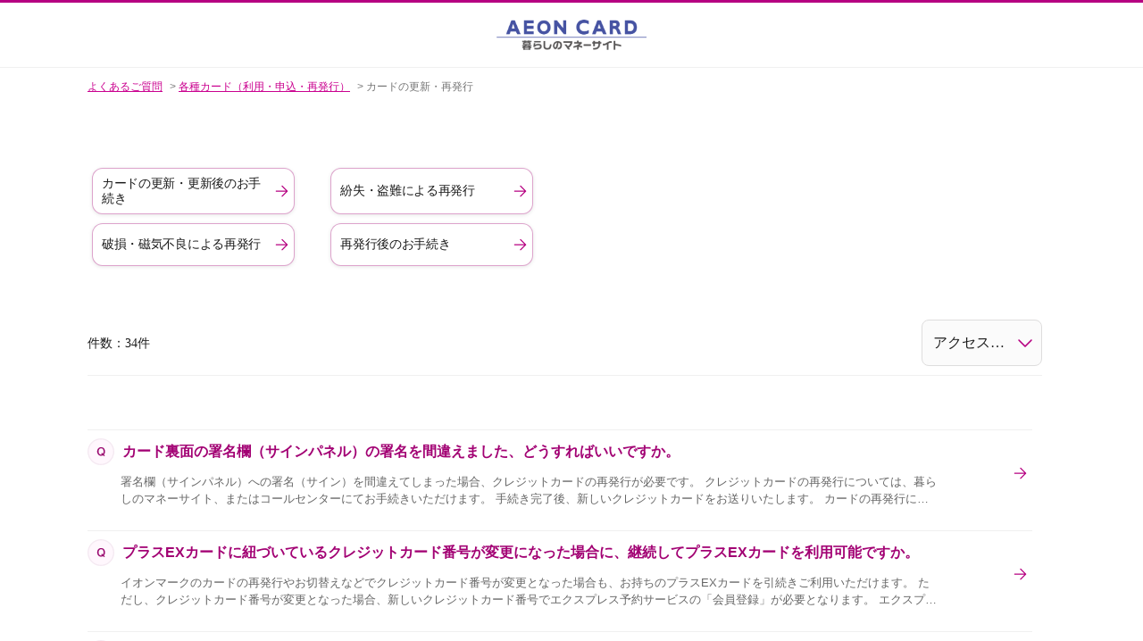

--- FILE ---
content_type: text/html; charset=utf-8
request_url: https://faq.aeon.co.jp/category/show/6?site_domain=default&sort=sort_access&sort_order=asc
body_size: 30243
content:
<!DOCTYPE html PUBLIC "-//W3C//DTD XHTML 1.0 Transitional//EN" "http://www.w3.org/TR/xhtml1/DTD/xhtml1-transitional.dtd">
<html xmlns="http://www.w3.org/1999/xhtml" lang="ja" xml:lang="ja">
  <head>
 <meta http-equiv="content-type" content="text/html; charset=UTF-8" />
    <meta http-equiv="X-UA-Compatible" content="IE=edge,chrome=1" />
    <meta http-equiv="Pragma" content="no-cache"/>
    <meta http-equiv="Cache-Control" content="no-cache"/>
    <meta http-equiv="Expires" content="0"/>
    <meta name="description" content="カードの更新・再発行,各種カード（利用・申込・再発行）" />
    <meta name="keywords" content="カードの更新・再発行,各種カード（利用・申込・再発行）" />
    <meta name="csrf-param" content="authenticity_token" />
<meta name="csrf-token" content="OM4TDHAmm2qtTyVZYQtZezdwITUGS3wWRzjQHpvjz5zT_HVyyByw_M4T8mLqEMlxnjqMpqgxyyMeVysWwF61nQ" />
    <script src="/assets/application_front_pc-70829ab258f817609cf7b092652328b6cc107d834757186420ba06bcb3c507c9.js"></script>
<script src="/assets/calendar/calendar-ja-da58e63df1424289368016b5077d61a523d45dd27a7d717739d0dbc63fa6a683.js"></script>
<script>jQuery.migrateMute = true;</script>
<script src="/assets/jquery-migrate-3.3.2.min-dbdd70f5d90839a3040d1cbe135a53ce8f7088aa7543656e7adf9591fa3782aa.js"></script>
<link rel="stylesheet" href="/assets/application_front_pc-7cab32363d9fbcfee4c18a6add9fe66228e2561d6fe655ed3c9a039bf433fbd8.css" media="all" />
<link href="/stylesheets/style.css?mBGBDSTEiLkM2O8tfSw0ev_rZeJmLzBIRR_YxXS5sE1zI-dznP6jL2-EOBb2N6RwVqHIcchVh30ccCPNLwTKTA" media="all" rel="stylesheet" type="text/css" />
<link rel="stylesheet" href="https://faq.aeon.co.jp/css/style.css?site_id=-1" media="all" />
<link rel="stylesheet" href="https://faq.aeon.co.jp/css/style.css?site_id=1" media="all" />
<meta name="format-detection" content="telephone=no">
    
    <title>カードの更新・再発行 | よくあるご質問| 暮らしのマネーサイト</title>
    
  </head>
  <body class="lang_size_medium" id="category_show">
    
    <a name="top"></a>
    <div id="okw_wrapper">
<script src="//assets.adobedtm.com/f7939b821b3a/7f76db9e8a03/launch-6a4f72fa7963.min.js" defer></script>
<script src="/usr/file/attachment/common.js"></script>

<header class="o-header">
        <div class="o-header_wrapper"><a href="https://www.aeon.co.jp/" target="_blank"><img class="o-header_logo" alt="AEON CARD" src="[data-uri]" /></a></div>
      </header>
      <div id="okw_contents">
        <div id="okw_contents_base">
          <div id="okw_contents_inner" class="clearfix">
            <div id="okw_sub_header" class="clearfix">
              <div id="login_user_name"></div>
              <ul id="fontCol" class="flo_r">
                  <li class="okw_txt">文字サイズ変更</li>
  <li class="fntSml fntSml_ja">
    <a update_flash_color="#d4e0e8" data-remote="true" href="/front/font_size?font_type=small&amp;site_domain=default">S</a>
  </li>
  <li class="fntMidOn fntMidOn_ja">
    <a update_flash_color="#d4e0e8" data-remote="true" href="/front/font_size?font_type=middle&amp;site_domain=default">M</a>
  </li>
  <li class="fntBig fntBig_ja">
    <a update_flash_color="#d4e0e8" data-remote="true" href="/front/font_size?font_type=large&amp;site_domain=default">L</a>
  </li>

              </ul>
              <ul class="okw_bread">
  <li class="okw_bread_list"><a href="/category/show/1?site_domain=default">よくあるご質問</a><span>&nbsp;&gt;&nbsp;</span><a href="/category/show/403?site_domain=default">各種カード（利用・申込・再発行）</a><span>&nbsp;&gt;&nbsp;</span><span>カードの更新・再発行</span></li>
</ul>
            
            </div>
            <div class="colArea clearfix"><div class="oneCol okw_parts_sub_category">  <div class="ttl_col"><h2 class="ttl_bg"><span class="icoCate">カードの更新・再発行</span></h2></div>
  <div class="cateList_area">
        <ul class="clearfix cateList_box">
        <li class="cateList clearfix cateList_2line">
          
          <div class="cate_middle">
            <a href="/category/show/49?site_domain=default">カードの更新・更新後のお手続き</a>
          </div>
        </li>
        <li class="cateList clearfix cateList_2line">
          
          <div class="cate_middle">
            <a href="/category/show/92?site_domain=default">紛失・盗難による再発行</a>
          </div>
        </li>
        </ul>
        <ul class="clearfix cateList_box">
        <li class="cateList clearfix cateList_2line">
          
          <div class="cate_middle">
            <a href="/category/show/8?site_domain=default">破損・磁気不良による再発行</a>
          </div>
        </li>
        <li class="cateList clearfix cateList_2line">
          
          <div class="cate_middle">
            <a href="/category/show/93?site_domain=default">再発行後のお手続き</a>
          </div>
        </li>
        </ul>
  </div>
</div></div><div class="colArea clearfix"><div class="oneCol okw_main_category">    <div class="ttl_col">
  <h2 class="ttl_bg"><span class="icoResult">『 カードの更新・再発行 』 内のFAQ</span></h2>
</div>





<div class="pg_col_top clearfix">
  <p class="pg_no flo_l">
    件数：34件
  </p>
  <div class="pg_scr flo_l">
      <span class='disabled'>≪</span>
    <span>1 / 4ページ</span>
      <a class="prev_page disabled" href="/category/show/6?page=2&amp;site_domain=default&amp;sort=sort_access&amp;sort_order=asc">≫</a>
  </div>
    <div class="okw_sort_select flo_r">
  <form id="faq_list_sort_form" action="/category/show/6?site_domain=default" accept-charset="UTF-8" method="get">
      <input type="hidden" name="id" id="id" value="6" autocomplete="off" />
      
      
      
      
      <input type="hidden" name="sort_order" id="sort_order" value="asc" autocomplete="off" />
      
    <select name="sort" id="faq_list_sort_select"><option selected="selected" value="sort_access">アクセス数順</option>
<option value="sort_new">最新順</option>
<option value="sort_adjust_value">重要度順</option></select>
  
    <div class="sort_arrow clearfix">
        <span class='sort_asc_image_on' title='昇順'></span>
        <a class="sort_desc_image_off" title="降順" href="/category/show/6?site_domain=default&amp;sort=sort_access&amp;sort_order=desc"></a>
    </div>
    <noscript>
      <input type="submit" name="commit" value="並び替え" />
    </noscript>
<input type="hidden" name="site_domain" value="default" /></form></div>
</div>
<ul class="search_list">
    <li class="search_list_inner search_list_bg1" style="z-index:10">
      <p class="search_qattl icoQ_sml">
        <a title="カード裏面の署名欄（サインパネル）の署名を間違えました、どうすればいいですか。" href="/faq/show/2450?back=front%2Fcategory%3Ashow&amp;category_id=6&amp;page=1&amp;site_domain=default&amp;sort=sort_access&amp;sort_order=asc">カード裏面の署名欄（サインパネル）の署名を間違えました、どうすればいいですか。</a>
      </p>
      <p class="icoA_sml">
        
署名欄（サインパネル）への署名（サイン）を間違えてしまった場合、クレジットカードの再発行が必要です。
クレジットカードの再発行については、暮らしのマネーサイト、またはコールセンターにてお手続きいただけます。
手続き完了後、新しいクレジットカードをお送りいたします。
カードの再発行についてはこちら




盗難紛失をされた方は、暮らしのマネーサイトでのお手続きはできませんの...
        <a title="カード裏面の署名欄（サインパネル）の署名を間違えました、どうすればいいですか。" class="faq_list_show_detail" href="/faq/show/2450?back=front%2Fcategory%3Ashow&amp;category_id=6&amp;page=1&amp;site_domain=default&amp;sort=sort_access&amp;sort_order=asc">詳細表示</a>
      </p>
      <div class="attribute_list">
        
      </div>
      <div class="search_date_area clearfix">
        <ul class="search_dateNo">
          <li class="faq_no">No：2450</li>
          <li class="faq_date">公開日時：2019/12/04 16:09</li>
          <li class="faq_date">更新日時：2025/06/13 15:55</li>
            <li class="category_name">カテゴリー：
                
                <a data-tooltip="&lt;span&gt;よくあるご質問&lt;/span&gt;&lt;span&gt;&amp;nbsp;&amp;gt;&amp;nbsp;&lt;/span&gt;&lt;span&gt;各種カード（利用・申込・再発行）&lt;/span&gt;&lt;span&gt;&amp;nbsp;&amp;gt;&amp;nbsp;&lt;/span&gt;&lt;span&gt;カードの更新・再発行&lt;/span&gt;&lt;span&gt;&amp;nbsp;&amp;gt;&amp;nbsp;&lt;/span&gt;&lt;span&gt;破損・磁気不良による再発行&lt;/span&gt;" href="/category/show/8?site_domain=default">破損・磁気不良による再発行</a>
            </li>
          <li class="mark_area"></li>
        </ul>
      </div>
    </li>
    <li class="search_list_inner search_list_bg2" style="z-index:9">
      <p class="search_qattl icoQ_sml">
        <a title="プラスEXカードに紐づいているクレジットカード番号が変更になった場合に、継続してプラスEXカードを利用可能ですか。" href="/faq/show/12666?back=front%2Fcategory%3Ashow&amp;category_id=6&amp;page=1&amp;site_domain=default&amp;sort=sort_access&amp;sort_order=asc">プラスEXカードに紐づいているクレジットカード番号が変更になった場合に、継続してプラスEXカードを利用可能ですか。</a>
      </p>
      <p class="icoA_sml">
        
イオンマークのカードの再発行やお切替えなどでクレジットカード番号が変更となった場合も、お持ちのプラスEXカードを引続きご利用いただけます。
ただし、クレジットカード番号が変更となった場合、新しいクレジットカード番号でエクスプレス予約サービスの「会員登録」が必要となります。
エクスプレス予約サービスの「会員登録」はこちらよりお手続きください



会員登録が完了するまでは、サー...
        <a title="プラスEXカードに紐づいているクレジットカード番号が変更になった場合に、継続してプラスEXカードを利用可能ですか。" class="faq_list_show_detail" href="/faq/show/12666?back=front%2Fcategory%3Ashow&amp;category_id=6&amp;page=1&amp;site_domain=default&amp;sort=sort_access&amp;sort_order=asc">詳細表示</a>
      </p>
      <div class="attribute_list">
        
      </div>
      <div class="search_date_area clearfix">
        <ul class="search_dateNo">
          <li class="faq_no">No：12666</li>
          <li class="faq_date">公開日時：2022/07/26 17:25</li>
          <li class="faq_date">更新日時：2025/06/18 17:21</li>
            <li class="category_name">カテゴリー：
                
                <a data-tooltip="&lt;span&gt;よくあるご質問&lt;/span&gt;&lt;span&gt;&amp;nbsp;&amp;gt;&amp;nbsp;&lt;/span&gt;&lt;span&gt;各種カード（利用・申込・再発行）&lt;/span&gt;&lt;span&gt;&amp;nbsp;&amp;gt;&amp;nbsp;&lt;/span&gt;&lt;span&gt;エクスプレス予約サービス（プラスEXカード）&lt;/span&gt;" href="/category/show/211?site_domain=default">エクスプレス予約サービス（プラスEXカード）</a>
                &nbsp;,&nbsp;
                <a data-tooltip="&lt;span&gt;よくあるご質問&lt;/span&gt;&lt;span&gt;&amp;nbsp;&amp;gt;&amp;nbsp;&lt;/span&gt;&lt;span&gt;各種カード（利用・申込・再発行）&lt;/span&gt;&lt;span&gt;&amp;nbsp;&amp;gt;&amp;nbsp;&lt;/span&gt;&lt;span&gt;カードの更新・再発行&lt;/span&gt;&lt;span&gt;&amp;nbsp;&amp;gt;&amp;nbsp;&lt;/span&gt;&lt;span&gt;再発行後のお手続き&lt;/span&gt;" href="/category/show/93?site_domain=default">再発行後のお手続き</a>
            </li>
          <li class="mark_area"></li>
        </ul>
      </div>
    </li>
    <li class="search_list_inner search_list_bg1" style="z-index:8">
      <p class="search_qattl icoQ_sml">
        <a title="再発行や切替えによってクレジットカード番号が変更された場合、Apple Payの再登録は必要ですか。" href="/faq/show/16209?back=front%2Fcategory%3Ashow&amp;category_id=6&amp;page=1&amp;site_domain=default&amp;sort=sort_access&amp;sort_order=asc">再発行や切替えによってクレジットカード番号が変更された場合、Apple Payの再登録は必要ですか。</a>
      </p>
      <p class="icoA_sml">
        
カード番号が変更になった場合、Apple Payの再登録が必要です。
新しいカードの番号で再登録のお手続きをお願いいたします。
Apple Payへのイオンマークのクレジットカード登録手順についてはこちらよりご確認ください。
        <a title="再発行や切替えによってクレジットカード番号が変更された場合、Apple Payの再登録は必要ですか。" class="faq_list_show_detail" href="/faq/show/16209?back=front%2Fcategory%3Ashow&amp;category_id=6&amp;page=1&amp;site_domain=default&amp;sort=sort_access&amp;sort_order=asc">詳細表示</a>
      </p>
      <div class="attribute_list">
        
      </div>
      <div class="search_date_area clearfix">
        <ul class="search_dateNo">
          <li class="faq_no">No：16209</li>
          <li class="faq_date">公開日時：2023/01/26 09:01</li>
          <li class="faq_date">更新日時：2025/06/18 17:50</li>
            <li class="category_name">カテゴリー：
                
                <a data-tooltip="&lt;span&gt;よくあるご質問&lt;/span&gt;&lt;span&gt;&amp;nbsp;&amp;gt;&amp;nbsp;&lt;/span&gt;&lt;span&gt;各種カード（利用・申込・再発行）&lt;/span&gt;&lt;span&gt;&amp;nbsp;&amp;gt;&amp;nbsp;&lt;/span&gt;&lt;span&gt;カードの更新・再発行&lt;/span&gt;&lt;span&gt;&amp;nbsp;&amp;gt;&amp;nbsp;&lt;/span&gt;&lt;span&gt;再発行後のお手続き&lt;/span&gt;" href="/category/show/93?site_domain=default">再発行後のお手続き</a>
                &nbsp;,&nbsp;
                <a data-tooltip="&lt;span&gt;よくあるご質問&lt;/span&gt;&lt;span&gt;&amp;nbsp;&amp;gt;&amp;nbsp;&lt;/span&gt;&lt;span&gt;電子マネー・決済サービス・各種アプリ&lt;/span&gt;&lt;span&gt;&amp;nbsp;&amp;gt;&amp;nbsp;&lt;/span&gt;&lt;span&gt;Apple Pay&lt;/span&gt;" href="/category/show/205?site_domain=default">Apple Pay</a>
            </li>
          <li class="mark_area"></li>
        </ul>
      </div>
    </li>
    <li class="search_list_inner search_list_bg2" style="z-index:7">
      <p class="search_qattl icoQ_sml">
        <a title="本カードのクレジットカードを再発行しましたが、家族カードは利用できますか。" href="/faq/show/22349?back=front%2Fcategory%3Ashow&amp;category_id=6&amp;page=1&amp;site_domain=default&amp;sort=sort_access&amp;sort_order=asc">本カードのクレジットカードを再発行しましたが、家族カードは利用できますか。</a>
      </p>
      <p class="icoA_sml">
        
本カードを再発行した場合でも、お手元の家族カードは引続きご利用いただけます。


紛失など、本カードの利用停止を伴う再発行の手続き中でも、家族カードはご利用いただけます。


再発行事例

磁気・IC不良、破損による再発行
紛失･盗難による再発行
不正利用等に伴う再発行　など

        <a title="本カードのクレジットカードを再発行しましたが、家族カードは利用できますか。" class="faq_list_show_detail" href="/faq/show/22349?back=front%2Fcategory%3Ashow&amp;category_id=6&amp;page=1&amp;site_domain=default&amp;sort=sort_access&amp;sort_order=asc">詳細表示</a>
      </p>
      <div class="attribute_list">
        
      </div>
      <div class="search_date_area clearfix">
        <ul class="search_dateNo">
          <li class="faq_no">No：22349</li>
          <li class="faq_date">公開日時：2023/08/17 17:26</li>
          <li class="faq_date">更新日時：2025/05/14 13:31</li>
            <li class="category_name">カテゴリー：
                
                <a data-tooltip="&lt;span&gt;よくあるご質問&lt;/span&gt;&lt;span&gt;&amp;nbsp;&amp;gt;&amp;nbsp;&lt;/span&gt;&lt;span&gt;各種カード（利用・申込・再発行）&lt;/span&gt;&lt;span&gt;&amp;nbsp;&amp;gt;&amp;nbsp;&lt;/span&gt;&lt;span&gt;家族カード&lt;/span&gt;" href="/category/show/101?site_domain=default">家族カード</a>
                &nbsp;,&nbsp;
                <a data-tooltip="&lt;span&gt;よくあるご質問&lt;/span&gt;&lt;span&gt;&amp;nbsp;&amp;gt;&amp;nbsp;&lt;/span&gt;&lt;span&gt;各種カード（利用・申込・再発行）&lt;/span&gt;&lt;span&gt;&amp;nbsp;&amp;gt;&amp;nbsp;&lt;/span&gt;&lt;span&gt;カードの更新・再発行&lt;/span&gt;&lt;span&gt;&amp;nbsp;&amp;gt;&amp;nbsp;&lt;/span&gt;&lt;span&gt;再発行後のお手続き&lt;/span&gt;" href="/category/show/93?site_domain=default">再発行後のお手続き</a>
            </li>
          <li class="mark_area"></li>
        </ul>
      </div>
    </li>
    <li class="search_list_inner search_list_bg1" style="z-index:6">
      <p class="search_qattl icoQ_sml">
        <a title="カードを再発行しましたが、再発行中にAEON Pay・WAONタッチは利用できますか。" href="/faq/show/22350?back=front%2Fcategory%3Ashow&amp;category_id=6&amp;page=1&amp;site_domain=default&amp;sort=sort_access&amp;sort_order=asc">カードを再発行しましたが、再発行中にAEON Pay・WAONタッチは利用できますか。</a>
      </p>
      <p class="icoA_sml">
        
カードの再発行理由により異なります。
磁気・IC不良でカードを再発行した場合

カードの再発行手続き中でも、AEON Payのカード払い（コード払い）・WAONタッチはご利用いただけます。



紛失などクレジットカードの停止を伴う再発行をした場合

「紛失･盗難による再発行」や「不正利用等に伴う再発行」など、カードの停止を伴う再発行のお手続き中の場合、停止済みのカード...
        <a title="カードを再発行しましたが、再発行中にAEON Pay・WAONタッチは利用できますか。" class="faq_list_show_detail" href="/faq/show/22350?back=front%2Fcategory%3Ashow&amp;category_id=6&amp;page=1&amp;site_domain=default&amp;sort=sort_access&amp;sort_order=asc">詳細表示</a>
      </p>
      <div class="attribute_list">
        
      </div>
      <div class="search_date_area clearfix">
        <ul class="search_dateNo">
          <li class="faq_no">No：22350</li>
          <li class="faq_date">公開日時：2023/08/17 17:27</li>
          <li class="faq_date">更新日時：2025/11/21 13:22</li>
            <li class="category_name">カテゴリー：
                
                <a data-tooltip="&lt;span&gt;よくあるご質問&lt;/span&gt;&lt;span&gt;&amp;nbsp;&amp;gt;&amp;nbsp;&lt;/span&gt;&lt;span&gt;電子マネー・決済サービス・各種アプリ&lt;/span&gt;&lt;span&gt;&amp;nbsp;&amp;gt;&amp;nbsp;&lt;/span&gt;&lt;span&gt;AEON Pay&lt;/span&gt;&lt;span&gt;&amp;nbsp;&amp;gt;&amp;nbsp;&lt;/span&gt;&lt;span&gt;利用方法&lt;/span&gt;" href="/category/show/379?site_domain=default">利用方法</a>
                &nbsp;,&nbsp;
                <a data-tooltip="&lt;span&gt;よくあるご質問&lt;/span&gt;&lt;span&gt;&amp;nbsp;&amp;gt;&amp;nbsp;&lt;/span&gt;&lt;span&gt;各種カード（利用・申込・再発行）&lt;/span&gt;&lt;span&gt;&amp;nbsp;&amp;gt;&amp;nbsp;&lt;/span&gt;&lt;span&gt;カードの更新・再発行&lt;/span&gt;&lt;span&gt;&amp;nbsp;&amp;gt;&amp;nbsp;&lt;/span&gt;&lt;span&gt;再発行後のお手続き&lt;/span&gt;" href="/category/show/93?site_domain=default">再発行後のお手続き</a>
            </li>
          <li class="mark_area"></li>
        </ul>
      </div>
    </li>
    <li class="search_list_inner search_list_bg2" style="z-index:5">
      <p class="search_qattl icoQ_sml">
        <a title="カード券面の印字がかすれカード番号や有効期限が読めなくなった場合、どうすればいいですか。" href="/faq/show/31897?back=front%2Fcategory%3Ashow&amp;category_id=6&amp;page=1&amp;site_domain=default&amp;sort=sort_access&amp;sort_order=asc">カード券面の印字がかすれカード番号や有効期限が読めなくなった場合、どうすればいいですか。</a>
      </p>
      <p class="icoA_sml">
        
カード券面の印字かすれにより、カード番号や有効期限、セキュリティコードなどがご確認いただけない場合は、アプリ「イオンウォレット」もしくは暮らしのマネーサイトより、カードの再発行のお手続きをお願いします。


イオンカードセレクト・イオン銀行キャッシュ+デビットの再発行はイオン銀行インターネットよりお手続きください。
イオン銀行インターネットバンキング


・



...
        <a title="カード券面の印字がかすれカード番号や有効期限が読めなくなった場合、どうすればいいですか。" class="faq_list_show_detail" href="/faq/show/31897?back=front%2Fcategory%3Ashow&amp;category_id=6&amp;page=1&amp;site_domain=default&amp;sort=sort_access&amp;sort_order=asc">詳細表示</a>
      </p>
      <div class="attribute_list">
        
      </div>
      <div class="search_date_area clearfix">
        <ul class="search_dateNo">
          <li class="faq_no">No：31897</li>
          <li class="faq_date">公開日時：2025/02/19 12:05</li>
          <li class="faq_date">更新日時：2025/12/17 11:01</li>
            <li class="category_name">カテゴリー：
                
                <a data-tooltip="&lt;span&gt;よくあるご質問&lt;/span&gt;&lt;span&gt;&amp;nbsp;&amp;gt;&amp;nbsp;&lt;/span&gt;&lt;span&gt;各種カード（利用・申込・再発行）&lt;/span&gt;&lt;span&gt;&amp;nbsp;&amp;gt;&amp;nbsp;&lt;/span&gt;&lt;span&gt;カードの更新・再発行&lt;/span&gt;&lt;span&gt;&amp;nbsp;&amp;gt;&amp;nbsp;&lt;/span&gt;&lt;span&gt;破損・磁気不良による再発行&lt;/span&gt;" href="/category/show/8?site_domain=default">破損・磁気不良による再発行</a>
            </li>
          <li class="mark_area"></li>
        </ul>
      </div>
    </li>
    <li class="search_list_inner search_list_bg1" style="z-index:4">
      <p class="search_qattl icoQ_sml">
        <a title="盗難・紛失によるカードの再発行中でも、引落としはされますか。" href="/faq/show/30675?back=front%2Fcategory%3Ashow&amp;category_id=6&amp;page=1&amp;site_domain=default&amp;sort=sort_access&amp;sort_order=asc">盗難・紛失によるカードの再発行中でも、引落としはされますか。</a>
      </p>
      <p class="icoA_sml">
        
カードの停止･再発行中でも、引落口座よりお引落としとなります。

お引落としができなかった場合はこちら

イオンカードセレクトをご利用の場合
お手元にイオンカードセレクトが無い場合や、ご利用停止によりカードが使えない場合のイオン銀行口座へのご入金方法は、イオン銀行コールセンター、または最寄りのインストアブランチまでお問い合わせをお願いいたします。

イオン銀行コールセンター...
        <a title="盗難・紛失によるカードの再発行中でも、引落としはされますか。" class="faq_list_show_detail" href="/faq/show/30675?back=front%2Fcategory%3Ashow&amp;category_id=6&amp;page=1&amp;site_domain=default&amp;sort=sort_access&amp;sort_order=asc">詳細表示</a>
      </p>
      <div class="attribute_list">
        
      </div>
      <div class="search_date_area clearfix">
        <ul class="search_dateNo">
          <li class="faq_no">No：30675</li>
          <li class="faq_date">公開日時：2024/11/05 17:33</li>
          <li class="faq_date">更新日時：2025/06/20 16:12</li>
            <li class="category_name">カテゴリー：
                
                <a data-tooltip="&lt;span&gt;よくあるご質問&lt;/span&gt;&lt;span&gt;&amp;nbsp;&amp;gt;&amp;nbsp;&lt;/span&gt;&lt;span&gt;お困りの方&lt;/span&gt;&lt;span&gt;&amp;nbsp;&amp;gt;&amp;nbsp;&lt;/span&gt;&lt;span&gt;カードの盗難・紛失・拾得&lt;/span&gt;" href="/category/show/7?site_domain=default">カードの盗難・紛失・拾得</a>
                &nbsp;,&nbsp;
                <a data-tooltip="&lt;span&gt;よくあるご質問&lt;/span&gt;&lt;span&gt;&amp;nbsp;&amp;gt;&amp;nbsp;&lt;/span&gt;&lt;span&gt;ご請求内容・お引落とし&lt;/span&gt;&lt;span&gt;&amp;nbsp;&amp;gt;&amp;nbsp;&lt;/span&gt;&lt;span&gt;お引落としができなかった&lt;/span&gt;" href="/category/show/84?site_domain=default">お引落としができなかった</a>
                &nbsp;,&nbsp;
                <a data-tooltip="&lt;span&gt;よくあるご質問&lt;/span&gt;&lt;span&gt;&amp;nbsp;&amp;gt;&amp;nbsp;&lt;/span&gt;&lt;span&gt;各種カード（利用・申込・再発行）&lt;/span&gt;&lt;span&gt;&amp;nbsp;&amp;gt;&amp;nbsp;&lt;/span&gt;&lt;span&gt;カードの更新・再発行&lt;/span&gt;&lt;span&gt;&amp;nbsp;&amp;gt;&amp;nbsp;&lt;/span&gt;&lt;span&gt;紛失・盗難による再発行&lt;/span&gt;" href="/category/show/92?site_domain=default">紛失・盗難による再発行</a>
                &nbsp;,&nbsp;
                <a data-tooltip="&lt;span&gt;よくあるご質問&lt;/span&gt;&lt;span&gt;&amp;nbsp;&amp;gt;&amp;nbsp;&lt;/span&gt;&lt;span&gt;お困りの方&lt;/span&gt;&lt;span&gt;&amp;nbsp;&amp;gt;&amp;nbsp;&lt;/span&gt;&lt;span&gt;お引落としができなかった&lt;/span&gt;" href="/category/show/143?site_domain=default">お引落としができなかった</a>
            </li>
          <li class="mark_area"></li>
        </ul>
      </div>
    </li>
    <li class="search_list_inner search_list_bg2" style="z-index:3">
      <p class="search_qattl icoQ_sml">
        <a title="イオンSuicaカードを再発行した場合や有効期限の更新に伴い新しいカードが届いた場合、旧カードのチャージ残額はどうしたらよいですか。" href="/faq/show/750?back=front%2Fcategory%3Ashow&amp;category_id=6&amp;page=1&amp;site_domain=default&amp;sort=sort_access&amp;sort_order=asc">イオンSuicaカードを再発行した場合や有効期限の更新に伴い新しいカードが届いた場合、旧カードのチャージ残額はどうしたらよいですか。</a>
      </p>
      <p class="icoA_sml">
        
再発行した場合
磁気不良・IC不良などでイオンSuicaカードを再発行した場合、お手元のカードのSuicaはご利用いただけなくなります。
旧カードのチャージ残額は、再発行した新カードに引継がれます。
新カードでSuicaをご利用ください。

有効期限の更新の場合
旧カードのチャージ残額は、新カードに引継がれません。
イオンSuicaカードのSuica機能には有効期限があり、...
        <a title="イオンSuicaカードを再発行した場合や有効期限の更新に伴い新しいカードが届いた場合、旧カードのチャージ残額はどうしたらよいですか。" class="faq_list_show_detail" href="/faq/show/750?back=front%2Fcategory%3Ashow&amp;category_id=6&amp;page=1&amp;site_domain=default&amp;sort=sort_access&amp;sort_order=asc">詳細表示</a>
      </p>
      <div class="attribute_list">
        
      </div>
      <div class="search_date_area clearfix">
        <ul class="search_dateNo">
          <li class="faq_no">No：750</li>
          <li class="faq_date">公開日時：2017/11/13 17:43</li>
          <li class="faq_date">更新日時：2025/06/30 17:43</li>
            <li class="category_name">カテゴリー：
                
                <a data-tooltip="&lt;span&gt;よくあるご質問&lt;/span&gt;&lt;span&gt;&amp;nbsp;&amp;gt;&amp;nbsp;&lt;/span&gt;&lt;span&gt;各種カード（利用・申込・再発行）&lt;/span&gt;&lt;span&gt;&amp;nbsp;&amp;gt;&amp;nbsp;&lt;/span&gt;&lt;span&gt;各種クレジットカード・デビットカード&lt;/span&gt;&lt;span&gt;&amp;nbsp;&amp;gt;&amp;nbsp;&lt;/span&gt;&lt;span&gt;提携カード&lt;/span&gt;&lt;span&gt;&amp;nbsp;&amp;gt;&amp;nbsp;&lt;/span&gt;&lt;span&gt;イオンSuicaカード&lt;/span&gt;" href="/category/show/435?site_domain=default">イオンSuicaカード</a>
                &nbsp;,&nbsp;
                <a data-tooltip="&lt;span&gt;よくあるご質問&lt;/span&gt;&lt;span&gt;&amp;nbsp;&amp;gt;&amp;nbsp;&lt;/span&gt;&lt;span&gt;各種カード（利用・申込・再発行）&lt;/span&gt;&lt;span&gt;&amp;nbsp;&amp;gt;&amp;nbsp;&lt;/span&gt;&lt;span&gt;カードの更新・再発行&lt;/span&gt;&lt;span&gt;&amp;nbsp;&amp;gt;&amp;nbsp;&lt;/span&gt;&lt;span&gt;カードの更新・更新後のお手続き&lt;/span&gt;" href="/category/show/49?site_domain=default">カードの更新・更新後のお手続き</a>
                &nbsp;,&nbsp;
                <a data-tooltip="&lt;span&gt;よくあるご質問&lt;/span&gt;&lt;span&gt;&amp;nbsp;&amp;gt;&amp;nbsp;&lt;/span&gt;&lt;span&gt;各種カード（利用・申込・再発行）&lt;/span&gt;&lt;span&gt;&amp;nbsp;&amp;gt;&amp;nbsp;&lt;/span&gt;&lt;span&gt;カードの更新・再発行&lt;/span&gt;&lt;span&gt;&amp;nbsp;&amp;gt;&amp;nbsp;&lt;/span&gt;&lt;span&gt;再発行後のお手続き&lt;/span&gt;" href="/category/show/93?site_domain=default">再発行後のお手続き</a>
            </li>
          <li class="mark_area"></li>
        </ul>
      </div>
    </li>
    <li class="search_list_inner search_list_bg1" style="z-index:2">
      <p class="search_qattl icoQ_sml">
        <a title="カードを切替えたら、たまっている各種ポイントはどうなりますか。" href="/faq/show/585?back=front%2Fcategory%3Ashow&amp;category_id=6&amp;page=1&amp;site_domain=default&amp;sort=sort_access&amp;sort_order=asc">カードを切替えたら、たまっている各種ポイントはどうなりますか。</a>
      </p>
      <p class="icoA_sml">
        
クレジットカードの切替え（ゴールドカードへの切替え、G.G券面への切替えなど）を行った場合、WAON POINTは自動的に新しいクレジットカードへ引継がれます。
ただし、電子マネーWAON残高・電子マネーWAONポイントにつきましては、お客さまご自身でWAONステーションにて移行のお手続きが必要です。


移行には有効期限がございますので、お早めにお手続きくださいますようお願い申...
        <a title="カードを切替えたら、たまっている各種ポイントはどうなりますか。" class="faq_list_show_detail" href="/faq/show/585?back=front%2Fcategory%3Ashow&amp;category_id=6&amp;page=1&amp;site_domain=default&amp;sort=sort_access&amp;sort_order=asc">詳細表示</a>
      </p>
      <div class="attribute_list">
        
      </div>
      <div class="search_date_area clearfix">
        <ul class="search_dateNo">
          <li class="faq_no">No：585</li>
          <li class="faq_date">公開日時：2017/11/13 17:43</li>
          <li class="faq_date">更新日時：2025/06/11 13:02</li>
            <li class="category_name">カテゴリー：
                
                <a data-tooltip="&lt;span&gt;よくあるご質問&lt;/span&gt;&lt;span&gt;&amp;nbsp;&amp;gt;&amp;nbsp;&lt;/span&gt;&lt;span&gt;各種カード（利用・申込・再発行）&lt;/span&gt;&lt;span&gt;&amp;nbsp;&amp;gt;&amp;nbsp;&lt;/span&gt;&lt;span&gt;カードの更新・再発行&lt;/span&gt;&lt;span&gt;&amp;nbsp;&amp;gt;&amp;nbsp;&lt;/span&gt;&lt;span&gt;再発行後のお手続き&lt;/span&gt;" href="/category/show/93?site_domain=default">再発行後のお手続き</a>
                &nbsp;,&nbsp;
                <a data-tooltip="&lt;span&gt;よくあるご質問&lt;/span&gt;&lt;span&gt;&amp;nbsp;&amp;gt;&amp;nbsp;&lt;/span&gt;&lt;span&gt;ポイント&lt;/span&gt;&lt;span&gt;&amp;nbsp;&amp;gt;&amp;nbsp;&lt;/span&gt;&lt;span&gt;WAON POINT&lt;/span&gt;&lt;span&gt;&amp;nbsp;&amp;gt;&amp;nbsp;&lt;/span&gt;&lt;span&gt;獲得・確認方法&lt;/span&gt;" href="/category/show/383?site_domain=default">獲得・確認方法</a>
                &nbsp;,&nbsp;
                <a data-tooltip="&lt;span&gt;よくあるご質問&lt;/span&gt;&lt;span&gt;&amp;nbsp;&amp;gt;&amp;nbsp;&lt;/span&gt;&lt;span&gt;ポイント&lt;/span&gt;&lt;span&gt;&amp;nbsp;&amp;gt;&amp;nbsp;&lt;/span&gt;&lt;span&gt;電子マネーWAONポイント&lt;/span&gt;&lt;span&gt;&amp;nbsp;&amp;gt;&amp;nbsp;&lt;/span&gt;&lt;span&gt;確認方法&lt;/span&gt;" href="/category/show/401?site_domain=default">確認方法</a>
            </li>
          <li class="mark_area"></li>
        </ul>
      </div>
    </li>
    <li class="search_list_inner search_list_bg2" style="z-index:1">
      <p class="search_qattl icoQ_sml">
        <a title="カードの切替えや紛失・再発行などでカード番号が変わった場合、イオンスクエアメンバーIDの変更手続きは必要ですか。" href="/faq/show/663?back=front%2Fcategory%3Ashow&amp;category_id=6&amp;page=1&amp;site_domain=default&amp;sort=sort_access&amp;sort_order=asc">カードの切替えや紛失・再発行などでカード番号が変わった場合、イオンスクエアメンバーIDの変更手続きは必要ですか。</a>
      </p>
      <p class="icoA_sml">
        
お手続きは不要です。
イオンスクエアメンバーIDについては、自動的に再発行後のカード情報に更新されますので、クレジットカード番号が変更になっても、登録・変更手続きを行っていただく必要はなく、引続き同じIDでご利用いただけます。



＜ご注意事項＞

公共料金や通信料などのお支払いをクレジットカード支払いに登録されている場合は、クレジットカード番号の変更手続きが必要となりま...
        <a title="カードの切替えや紛失・再発行などでカード番号が変わった場合、イオンスクエアメンバーIDの変更手続きは必要ですか。" class="faq_list_show_detail" href="/faq/show/663?back=front%2Fcategory%3Ashow&amp;category_id=6&amp;page=1&amp;site_domain=default&amp;sort=sort_access&amp;sort_order=asc">詳細表示</a>
      </p>
      <div class="attribute_list">
        
      </div>
      <div class="search_date_area clearfix">
        <ul class="search_dateNo">
          <li class="faq_no">No：663</li>
          <li class="faq_date">公開日時：2017/11/13 17:43</li>
          <li class="faq_date">更新日時：2025/06/11 13:23</li>
            <li class="category_name">カテゴリー：
                
                <a data-tooltip="&lt;span&gt;よくあるご質問&lt;/span&gt;&lt;span&gt;&amp;nbsp;&amp;gt;&amp;nbsp;&lt;/span&gt;&lt;span&gt;イオンスクエアメンバー&lt;/span&gt;&lt;span&gt;&amp;nbsp;&amp;gt;&amp;nbsp;&lt;/span&gt;&lt;span&gt;登録情報の変更&lt;/span&gt;" href="/category/show/118?site_domain=default">登録情報の変更</a>
                &nbsp;,&nbsp;
                <a data-tooltip="&lt;span&gt;よくあるご質問&lt;/span&gt;&lt;span&gt;&amp;nbsp;&amp;gt;&amp;nbsp;&lt;/span&gt;&lt;span&gt;各種カード（利用・申込・再発行）&lt;/span&gt;&lt;span&gt;&amp;nbsp;&amp;gt;&amp;nbsp;&lt;/span&gt;&lt;span&gt;カードの更新・再発行&lt;/span&gt;&lt;span&gt;&amp;nbsp;&amp;gt;&amp;nbsp;&lt;/span&gt;&lt;span&gt;再発行後のお手続き&lt;/span&gt;" href="/category/show/93?site_domain=default">再発行後のお手続き</a>
            </li>
          <li class="mark_area"></li>
        </ul>
      </div>
    </li>
</ul>
<div class="pg_col_down clearfix">
  <p class="pg_no flo_l">
    件数：34件
  </p>
  <div role="navigation" aria-label="Pagination" class="pagination"><span class="previous_page disabled" aria-label="Previous page">≪</span> <em class="current" aria-label="Page 1" aria-current="page">1</em> <a rel="next" aria-label="Page 2" href="/category/show/6?page=2&amp;site_domain=default&amp;sort=sort_access&amp;sort_order=asc">2</a> <a aria-label="Page 3" href="/category/show/6?page=3&amp;site_domain=default&amp;sort=sort_access&amp;sort_order=asc">3</a> <a aria-label="Page 4" href="/category/show/6?page=4&amp;site_domain=default&amp;sort=sort_access&amp;sort_order=asc">4</a> <a class="next_page" aria-label="Next page" rel="next" href="/category/show/6?page=2&amp;site_domain=default&amp;sort=sort_access&amp;sort_order=asc">≫</a></div>
</div>

</div></div><div class="colArea clearfix"><div class="oneCol okw_parts_usr_63"><div class="m-buttoncontainer">
  <div class="m-buttoncontainer_wrapper">
    <div class="m-buttoncontainer_primary">
    <a href="/" class="a-button a-button-secondary"><span>よくあるご質問TOPへ</span><span class="a-icon a-icon-arrow-right-purple"></span></a></div>
  </div>
</div></div></div><div class="colArea clearfix"><div class="oneCol okw_parts_usr_105"><script>
$(function() {
    $(".okw_parts_category .icoCate").each(function() {
        var txt = $(this).html();
        $(this).html(txt.replace(/よくあるご質問/g,'カテゴリから探す'));
    });
});
</script></div></div><p class="topLink"><a href="#top">TOPへ</a></p>
          </div>
        </div>
      </div>
<footer class="o-footer">
        <div class="o-footer_information">
          <div class="m-siteinformation m-siteinformation-minimum">
            <div class="m-siteinformation_left"><span class="m-siteinformation_copyright">All Rights Reserved.Copyright© AEON Financial Service Co.,Ltd.</span></div>
          </div>
        </div>
      </footer>      <div id="okw_footer_default" class="clearfix">
        <p id="okw_logo_footer" class="flo_r logo_footer">
          <a href="https://aisaas.pkshatech.com/faq/" target="_blank">PKSHA FAQ logo</a>
        </p>
      </div>
    </div>


  </body>
</html>


--- FILE ---
content_type: text/css
request_url: https://faq.aeon.co.jp/css/style.css?site_id=1
body_size: 29574
content:
*, :after, :before {
  box-sizing: border-box;
}

:after, :before {
  text-decoration: inherit;
  vertical-align: inherit
}

html {
  cursor: default;
  line-height: 1.5;
  -moz-tab-size: 4;
  tab-size: 4;
  -webkit-tap-highlight-color: transparent;
  -ms-text-size-adjust: 100%;
  -webkit-text-size-adjust: 100%;
  word-break: break-word
}

body {
  margin: 0
}

h1 {
  font-size: 2em;
  margin: .67em 0
}

dl dl, dl ol, dl ul, ol dl, ol ol, ol ul, ul dl, ul ol, ul ul {
  margin: 0
}

hr {
  height: 0;
  overflow: visible
}

main {
  display: block
}

nav ol, nav ul {
  list-style: none;
  padding: 0
}

pre {
  font-family: monospace, monospace;
  font-size: 1em
}

a {
  background-color: transparent
}

abbr[title] {
  text-decoration: underline;
  -webkit-text-decoration: underline dotted;
  text-decoration: underline dotted
}

b, strong {
  font-weight: bolder
}

code, kbd, samp {
  font-family: monospace, monospace;
  font-size: 1em
}

small {
  font-size: 80%
}

audio, canvas, iframe, img, svg, video {
  vertical-align: middle
}

audio, video {
  display: inline-block
}

audio:not([controls]) {
  display: none;
  height: 0
}

iframe, img {
  border-style: none
}

svg:not([fill]) {
  fill: currentColor
}

svg:not(:root) {
  overflow: hidden
}

table {
  border-collapse: collapse
}

button, input, select {
  margin: 0
}

button {
  overflow: visible;
  text-transform: none
}

[type=button], [type=reset], [type=submit], button {
  -webkit-appearance: button
}

fieldset {
  border: 1px solid #a0a0a0;
  padding: .35em .75em .625em
}

input {
  overflow: visible
}

legend {
  color: inherit;
  display: table;
  max-width: 100%;
  white-space: normal
}

progress {
  display: inline-block;
  vertical-align: baseline
}

select {
  text-transform: none
}

textarea {
  margin: 0;
  overflow: auto;
  resize: vertical
}

[type=checkbox], [type=radio] {
  padding: 0
}

[type=search] {
  -webkit-appearance: textfield;
  outline-offset: -2px
}

::-webkit-inner-spin-button, ::-webkit-outer-spin-button {
  height: auto
}

::-webkit-input-placeholder {
  color: inherit;
  opacity: .54
}

::-webkit-search-decoration {
  -webkit-appearance: none
}

::-webkit-file-upload-button {
  -webkit-appearance: button;
  font: inherit
}

::-moz-focus-inner {
  border-style: none;
  padding: 0
}

:-moz-focusring {
  outline: 1px dotted ButtonText
}

:-moz-ui-invalid {
  box-shadow: none
}

details, dialog {
  display: block
}

dialog {
  background-color: #fff;
  border: solid;
  color: #000;
  height: -moz-fit-content;
  height: -webkit-fit-content;
  height: fit-content;
  left: 0;
  margin: auto;
  padding: 1em;
  position: absolute;
  right: 0;
  width: -moz-fit-content;
  width: -webkit-fit-content;
  width: fit-content
}

dialog:not([open]) {
  display: none
}

summary {
  display: list-item
}

canvas {
  display: inline-block
}

template {
  display: none
}

[tabindex], a, area, button, input, label, select, summary, textarea {
  touch-action: manipulation
}

[hidden] {
  display: none
}

[aria-busy=true] {
  cursor: progress
}

[aria-controls] {
  cursor: pointer
}

[aria-disabled=true], [disabled] {
  cursor: not-allowed
}

[aria-hidden=false][hidden] {
  display: initial
}

[aria-hidden=false][hidden]:not(:focus) {
  clip: rect(0, 0, 0, 0);
  position: absolute
}

ol, ul {
  padding: 0;
  margin: 0
}

body {
  font-size: 14px;
  line-height: 1.5;
  font-weight: 300;
  font-family: Hiragino Sans, メイリオ, Meiryo, sans-serif;
  color: #1a1a1a
}

@media (min-width:769px) {
  body {
    min-width: 1024px
  }
}

body .d-none {
  display: none
}

body.is-aw .js-awhidden {
  display: none;
  visibility: hidden
}

body .is-term, body.is-termiframe {
  min-width: auto
}

body .is-term *, body.is-termiframe * {
  font-size: 12px;
  line-height: 1.5;
  font-weight: 300
}

body .is-term h1, body.is-termiframe h1 {
  font-size: 14px;
  line-height: 1.5;
  font-weight: 600
}

body .is-term h2, body.is-termiframe h2 {
  font-size: 12px;
  line-height: 1.5;
  font-weight: 600
}

body.is-termiframe ol, body.is-termiframe ul, body .is-term ol, body .is-term ul {
  list-style: none
}

body.is-termiframe ol>li>ol, body.is-termiframe ul>li>ul, body .is-term ol>li>ol, body .is-term ul>li>ul {
  padding-left: 16px
}

p {
  font-size: 14px;
  line-height: 1.5;
  margin-top: 0;
  margin-bottom: 26px
}

.a-caption+p, .m-table+p, .m-textlist+p, p+.a-caption, p+.m-table, p+.m-textlist {
  margin-top: 6px
}

p:last-child {
  margin-bottom: 0
}

dl+dl {
  margin-top: 6px
}

/**もとはa20073**/
a {
  color: #1111CC;
  text-decoration: underline;
}

body.is-pc a:focus, body.is-pc a:hover {
  opacity: .5!important
}

body:not(.is-pc) a:active {
  opacity: .5!important
}

sub {
  font-size: .71em
}

input, textarea {
  caret-color: #b60081
}

@media (min-width:769px) {
  .u-dn-pc {
    display: none
  }
}

@media (max-width:768px) {
  .u-dn-sp {
    display: none
  }
}

.u-text-center {
  text-align: center
}

.u-text-right {
  text-align: right
}

@media (max-width:768px) {
  .u-small-sp {
    font-size: .875em
  }
}

button, input, select {
  font-family: inherit
}

[role=button], button {
  cursor: pointer
}

body.is-pc [role=button]:focus, body.is-pc [role=button]:hover, body.is-pc button:focus, body.is-pc button:hover {
  opacity: .5!important
}

body:not(.is-pc) [role=button]:active, body:not(.is-pc) button:active {
  opacity: .5!important
}

input {
  word-break: normal
}

b, strong {
  font-weight: 600
}

.u-dn {
  display: none
}

@keyframes loading-placeholder {
  0% {
    transform: rotate(0deg)
  }
  to {
    transform: rotate(1turn)
  }
}

.t-general {
  position: relative;
  padding-bottom: 225px;
  overflow-x: hidden
}

@media (min-width:769px) {
  .t-general {
    min-height: 100vh;
    padding-bottom: 134px
  }
}

@media (max-width:768px) {
  .t-general {
    min-height: 100vh
  }
}

.t-general .o-header {
  left: 0;
  transition: left .4s cubic-bezier(.2, .4, .2, 1) 0s
}

@media (min-width:1366px) {
  .t-general .o-header {
    left: 140px
  }
}

.t-general .o-main {
  position: relative;
  left: 0;
  transition: left .4s cubic-bezier(.2, .4, .2, 1) 0s
}

@media (min-width:1366px) {
  .t-general .o-main {
    left: 140px
  }
}

.t-general .o-main .a-leadimagearea_imagepc {
  transition: left .4s cubic-bezier(.2, .4, .2, 1) 0s
}

@media (min-width:1366px) {
  .t-general .o-main .a-leadimagearea_imagepc {
    left: -140px
  }
}

.t-general .o-footer {
  transition: left .4s cubic-bezier(.2, .4, .2, 1) 0s
}

@media (min-width:1366px) {
  .t-general .o-footer {
    left: 140px
  }
}

@media (max-width:768px) {
  .t-general .o-footer {
    padding-bottom: 20px
  }
}

.t-general .js-headercontainer-nolink>.o-header {
  transition: none
}

@media (min-width:1366px) {
  .t-general .js-headercontainer-nolink>.o-header {
    left: 0
  }
}

.t-general .js-headercontainer-nolink~.o-main {
  transition: none
}

@media (min-width:1366px) {
  .t-general .js-headercontainer-nolink~.o-main {
    left: 0
  }
}

.t-general .js-headercontainer-nolink~.o-main .a-leadimagearea_imagepc {
  transition: none
}

@media (min-width:1366px) {
  .t-general .js-headercontainer-nolink~.o-main .a-leadimagearea_imagepc {
    left: 0
  }
}

.t-general .js-headercontainer-nolink~.o-footer {
  transition: none
}

@media (min-width:1366px) {
  .t-general .js-headercontainer-nolink~.o-footer {
    left: 0
  }
}

.t-general .o-section-gray+.o-tabs {
  margin-top: 60px
}

@media (min-width:769px) {
  .t-general .o-section-gray+.o-tabs {
    margin-top: 80px
  }
}

@media (max-width:768px) {
  .t-general .js-headerWrapper-withcardswitcher+.o-main>.a-image:first-child, .t-general .js-headerWrapper-withcardswitcher+.o-main>.p-campaigncontentsbody:first-child {
    margin-top: 80px
  }
}

@media (max-width:768px) {
  .t-general .js-headercontainer:not(.js-headerWrapper-withcardswitcher)+.o-main>.a-image:first-child, .t-general .js-headercontainer:not(.js-headerWrapper-withcardswitcher)+.o-main>.p-campaigncontentsbody:first-child {
    margin-top: 15px
  }
}

.o-header {
  position: relative;
  box-sizing: border-box;
  width: 100%;
  border-bottom: 1px solid #f0f0f0
}

@media (min-width:769px) {
  .o-header {
    border-top: 3px solid #b60081
  }
}

.o-header_wrapper {
  position: relative;
  display: flex;
  align-items: center;
  justify-content: flex-end;
  width: 100%;
  max-width: 1064px;
  margin: 0 auto
}

@media (min-width:769px) {
  .o-header_wrapper {
    height: 72px;
    padding: 0 32px
  }
}

@media (max-width:768px) {
  .o-header_wrapper {
    height: 50px;
    padding: 0 16px
  }
}

.o-header_logo {
  position: absolute;
  top: 50%;
  left: 50%;
  width: 168px;
  transform: translate(-50%, -50%)
}

@media (max-width:768px) {
  .o-header_logo {
    left: 16px;
    width: 147px;
    transform: translateY(-50%)
  }
}

.o-header_icon {
  display: flex
}

@media (max-width:768px) {
  .o-header_icon {
    margin-right: 10px
  }
}

.o-header_icon>.m-headericon:first-child {
  margin-right: 16px
}

.o-header-attop .o-header_icon>.m-headericon:first-child {
  display: none
}

@media (min-width:769px) {
  .o-header_icon>.m-headericon:first-child {
    display: none
  }
}

.o-header_icon>.m-headericon:nth-child(2) {
  margin-right: 9px
}

.o-header-top .o-header_icon>.m-headericon:first-child {
  display: none
}

.o-header_iconhome {
  margin-right: 16px
}

@media (min-width:769px) {
  .o-header_iconhome {
    display: none
  }
}

.o-header-attop .o-header_iconhome {
  display: none
}

.o-header .o-notification {
  position: absolute;
  top: 60px;
  right: 35px;
  z-index: 3
}

@media (max-width:768px) {
  .o-header .o-notification {
    top: 70px;
    right: auto;
    left: auto;
    width: 92%;
    max-width: 345px;
    margin: 0 auto
  }
}

.o-header_cardswitchercontainer {
  position: relative;
  z-index: 2;
  max-width: 1064px;
  margin: 0 auto
}

@media (max-width:768px) {
  .o-header_cardswitchercontainer {
    padding: 0 16px
  }
}

.o-header_cardswitchercontainer>.a-cardpulldown {
  position: absolute;
  right: 32px;
  bottom: -11px;
  width: 345px;
  transform: translateY(100%)
}

@media (max-width:768px) {
  .o-header_cardswitchercontainer>.a-cardpulldown {
    right: 16px;
    bottom: -5px;
    width: calc(100% - 32px)
  }
}

.o-menubar {
  position: fixed;
  bottom: 0;
  left: 0;
  z-index: 8000;
  width: 100%;
  height: 100%;
  padding: 0;
  margin: 0;
  pointer-events: none;
  transition: width .15s cubic-bezier(.4, 0, .2, 1) 0ms, height .15s cubic-bezier(.4, 0, .2, 1) 0ms;
  transform: translateY(0)
}

@media (min-width:769px) {
  .o-menubar {
    top: 0;
    left: 0;
    width: 72px;
    height: 70.6vh;
    min-height: 540px;
    background-color: #fcfcfc;
    border-radius: 0 0 12px 0;
    box-shadow: 0 -1px 10px 0 rgba(0, 0, 0, .13)
  }
}

@media (max-width:768px) {
  .o-menubar {
    transition: transform .5s
  }
}

@media (max-width:768px) {
  .o-menubar-sphidden.o-menubar-close {
    box-shadow: none;
    transform: translateY(100px)
  }
}

@media (min-width:769px) {
  .o-menubar-open {
    width: 280px;
    height: 100%
  }
}

@media (min-width:1366px) {
  .o-menubar {
    width: 280px;
    height: 100%
  }
}

.o-menubar_menu {
  display: none;
  height: 100%;
  overflow: hidden;
  pointer-events: auto
}

@media (min-width:769px) {
  .o-menubar-open .o-menubar_menu {
    display: block
  }
}

@media (min-width:1366px) {
  .o-menubar_menu {
    display: block
  }
}

@media (max-width:768px) {
  .o-menubar_menu {
    display: block;
    height: 100%;
    background-color: #fff;
    transition: transform .15s cubic-bezier(.4, 0, .2, 1) 0ms
  }
  .o-menubar-close .o-menubar_menu {
    transform: translateY(115%)
  }
}

.o-menubar_menuheader {
  height: 76px;
  text-align: right;
  background-color: #fff;
  border-bottom: 1px solid #f0f0f0
}

@media (min-width:1366px) {
  .o-menubar_menuheader {
    display: none
  }
}

@media (max-width:768px) {
  .o-menubar_menuheader {
    display: none
  }
}

.o-menubar_closebutton {
  padding: 10px;
  color: #4d4d4d;
  background: none;
  border: 0;
  outline: 0;
  -webkit-appearance: none;
  -moz-appearance: none;
  appearance: none
}

.o-menubar_closebutton_label {
  font-size: 11px;
  line-height: 1;
  letter-spacing: 0;
  font-weight: 600;
  margin-right: 2px;
  vertical-align: -1.5px
}

.faq_ans_col .o-menubar_closebutton>h3:before, .o-menubar_closebutton>.a-icon, .ttl_col .o-menubar_closebutton>.ttl_bg:before {
  width: 24px;
  height: 24px
}

.o-menubar_menubody {
  height: 100%;
  overflow-y: auto;
  scrollbar-width: none;
  -ms-overflow-style: none;
  -webkit-overflow-scrolling: touch
}

.o-menubar_menubody::-webkit-scrollbar {
  display: none
}

@media (min-width:769px) {
  .o-menubar_menubody {
    min-width: 260px;
    height: calc(100% - 76px)
  }
}

@media (min-width:1366px) {
  .o-menubar_menubody {
    height: 100%
  }
}

.o-menubar_menubody:after {
  display: block;
  height: 60px;
  content: ""
}

@media (max-width:768px) {
  .o-menubar_menubody:after {
    height: 95px
  }
}

.o-menubar_searchbarcontainer {
  display: flex;
  align-items: center;
  padding: 15px;
  background-color: #f7f7f7;
  border-bottom: 1px solid #f0f0f0
}

.o-menubar_searchbarcontainer>.a-textfield {
  width: 100%;
  height: 52px;
  margin-right: 6px
}

.o-menubar_menuitemlist {
  list-style-type: none;
  border-bottom: 1px solid #f0f0f0
}

.o-menubar_menuitemlist-gray {
  background-color: #f5f5f3
}

.o-menubar_menuitemlist+.o-menubar_menuitemlist {
  margin-top: 48px;
  border-top: 1px solid #f0f0f0
}

.o-menubar_menuitemlist+.o-menubar_menuitemlist-submenulist {
  margin-top: 40px
}

.o-menubar_menuitem {
  position: relative
}

.o-menubar_menuitem+.o-menubar_menuitem:before {
  position: absolute;
  top: 0;
  right: 0;
  left: 15px;
  height: 1px;
  content: "";
  background-color: #f0f0f0
}

.o-menubar_menuitemlist-gray .o-menubar_menuitem+.o-menubar_menuitem:before {
  background-color: #ebebeb
}

.o-menubar_menuitem_body {
  display: block;
  width: 100%;
  height: 100%;
  padding: 15px;
  color: #666
}

.o-menubar_menuitemlist-gray .o-menubar_menuitem_body {
  padding: 18px 15px
}

.o-menubar_menuitem-active .o-menubar_menuitem_body {
  background-color: #f9eaf5
}

.o-menubar_menuitem_iconcontainer {
  display: inline-block;
  width: 32px;
  height: 32px;
  margin: 0 13px 0 4px;
  vertical-align: middle;
  background-color: #f3f3f3;
  border-radius: 50%
}

.o-menubar_menuitemlist-gray .o-menubar_menuitem_iconcontainer {
  width: 40px;
  height: 40px;
  margin: 0 9px 0 0;
  background-color: #fff
}

.faq_ans_col .o-menubar_menuitem_iconcontainer>h3:before, .o-menubar_menuitem_iconcontainer>.a-icon, .ttl_col .o-menubar_menuitem_iconcontainer>.ttl_bg:before {
  display: block;
  width: 20px;
  height: 20px;
  margin: 6px
}

.faq_ans_col .o-menubar_menuitemlist-gray .o-menubar_menuitem_iconcontainer>h3:before, .o-menubar_menuitemlist-gray .faq_ans_col .o-menubar_menuitem_iconcontainer>h3:before, .o-menubar_menuitemlist-gray .o-menubar_menuitem_iconcontainer>.a-icon, .o-menubar_menuitemlist-gray .ttl_col .o-menubar_menuitem_iconcontainer>.ttl_bg:before, .ttl_col .o-menubar_menuitemlist-gray .o-menubar_menuitem_iconcontainer>.ttl_bg:before {
  margin: 10px
}

.o-menubar_menuitem_label {
  vertical-align: middle;
  font-size: 14px;
  line-height: 1;
  letter-spacing: -.02214em;
  font-weight: 600
}

.o-menubar_menuitem-active .o-menubar_menuitem_label {
  color: #b60081
}

.o-menubar_submenuitem {
  position: relative
}

.o-menubar_submenuitem+.o-menubar_submenuitem:before {
  position: absolute;
  top: 0;
  right: 0;
  left: 15px;
  height: 1px;
  content: "";
  background-color: #f0f0f0
}

.o-menubar_submenuitem_body {
  display: block;
  padding: 20px 15px;
  color: inherit;
  font-size: 12px;
  line-height: 1;
  letter-spacing: -.0225em
}

.o-menubar_extramenuitemlist {
  padding: 0 15px;
  margin-top: 40px;
  list-style-type: none
}

.o-menubar_extramenuitem_body {
  position: relative;
  display: block;
  padding: 20px 15px 16px;
  color: inherit;
  background-color: #f5f5f5;
  border-radius: 4px
}

.faq_ans_col .o-menubar_extramenuitem_body>h3:before, .o-menubar_extramenuitem_body>.a-icon, .ttl_col .o-menubar_extramenuitem_body>.ttl_bg:before {
  position: absolute;
  top: calc(50% - 14px);
  right: 6px;
  display: block
}

.o-menubar_extramenuitem_title {
  font-size: 14px;
  line-height: 1;
  letter-spacing: -.02214em;
  font-weight: 600;
  color: #666
}

.o-menubar_extramenuitem_summary {
  margin-top: 8px;
  font-size: 12px;
  line-height: 1.58333;
  letter-spacing: -.0225em
}

.o-menubar_permanentitemlist {
  display: flex;
  list-style-type: none
}

@media (min-width:769px) {
  .o-menubar-open .o-menubar_permanentitemlist {
    display: none
  }
}

@media (min-width:1366px) {
  .o-menubar_permanentitemlist {
    display: none
  }
}

@media (min-width:769px) {
  .o-menubar_permanentitemlist {
    flex-direction: column;
    justify-content: center;
    height: 100%
  }
}

@media (max-width:768px) {
  .o-menubar_permanentitemlist {
    position: absolute;
    bottom: 0;
    width: 100%;
    padding: 0;
    background-color: #fff;
    border-radius: 12px 12px 0 0;
    box-shadow: 0 -1px 5px 0 rgba(0, 0, 0, .07)
  }
}

.o-menubar_permanentitem {
  pointer-events: auto
}

@media (max-width:768px) {
  .o-menubar_permanentitem {
    flex-grow: 1
  }
}

@media (max-width:768px) {
  .o-menubar_permanentitem-pconly {
    display: none
  }
}

.o-menubar_permanentitem-pcspacer {
  flex-grow: 1
}

@media (max-width:768px) {
  .o-menubar_permanentitem-pcspacer {
    display: none
  }
}

.o-menubar_permanentitem_body {
  display: block;
  width: 100%;
  padding: 16px 0;
  -webkit-appearance: none;
  -moz-appearance: none;
  appearance: none;
  color: #4d4d4d;
  background: none;
  border: none;
  outline: none
}

@media (max-width:768px) {
  .o-menubar_permanentitem_body {
    padding: 11px 0 8px
  }
}

.faq_ans_col .o-menubar_permanentitem_body>h3:before, .o-menubar_permanentitem_body>.a-icon, .ttl_col .o-menubar_permanentitem_body>.ttl_bg:before {
  display: block;
  margin: 0 auto 4px
}

@media (min-width:769px) {
  .faq_ans_col .o-menubar_permanentitem_body>h3:before, .o-menubar_permanentitem_body>.a-icon, .ttl_col .o-menubar_permanentitem_body>.ttl_bg:before {
    width: 32px;
    height: 32px
  }
}

@media (max-width:768px) {
  .faq_ans_col .o-menubar_permanentitem_body>h3:before, .o-menubar_permanentitem_body>.a-icon, .ttl_col .o-menubar_permanentitem_body>.ttl_bg:before {
    width: 28px;
    height: 28px
  }
}

.o-menubar_permanentitem_label {
  font-size: 11px;
  line-height: 1.27273;
  letter-spacing: 0;
  font-weight: 600;
  text-align: center;
  font-feature-settings: "pkna";
   -webkit-font-feature-settings: "pkna";
  transform: scaleX(.95)
}

.o-menubar_permanentitem-active .o-menubar_permanentitem_label {
  color: #b60081
}

.o-menubar_pcdecoration {
  display: none;
  pointer-events: none
}

@media (min-width:769px) {
  .o-menubar_pcdecoration {
    position: absolute;
    bottom: -24px;
    left: 0;
    display: block;
    width: 24px;
    height: 24px;
    overflow: hidden
  }
  .o-menubar_pcdecoration:before {
    position: absolute;
    top: -12px;
    left: -12px;
    display: block;
    width: 18px;
    height: 18px;
    content: "";
    box-shadow: 4px 0 10px rgba(0, 0, 0, .13);
    transform: rotate(45deg)
  }
  .o-menubar_pcdecoration:after {
    position: absolute;
    top: -12px;
    left: -12px;
    display: block;
    width: 48px;
    height: 48px;
    content: "";
    border: 12px solid transparent;
    border-left-color: #fcfcfc;
    border-radius: 50%;
    transform: rotate(45deg)
  }
}

.o-main {
  display: block;
  max-width: 1204px;
  padding: 60px 102px 80px;
  margin: 0 auto
}

@media (max-width:768px) {
  .o-main {
    padding: 0 16px 60px
  }
}

@media (max-width:768px) {
  .o-main>.m-heading-typeh1 {
    width: 100vw;
    margin-left: -16px
  }
}

@media (min-width:769px) {
  .o-main>.o-section-nomainpaddingtop {
    padding-top: 25px;
    margin-top: -60px;
    border-top: 60px solid transparent
  }
}

@media (max-width:768px) {
  .t-carddetailpage .o-main {
    padding-bottom: 140px
  }
}

.m-heading {
  margin: 0 0 20px
}

.m-heading_category {
  margin-left: -5px;
  color: #999;
  font-weight: 300;
  font-size: 11px;
  line-height: 1.45455;
  letter-spacing: -.02182em
}

@media (min-width:769px) {
  .m-heading_category {
    margin-left: 0
  }
}

.m-heading_category+.m-heading_body {
  padding-top: 8px
}

@media (min-width:769px) {
  .m-heading_category+.m-heading_body {
    padding-top: 5px
  }
}

.m-heading:last-child {
  margin-bottom: 0
}

.m-heading-typeh1 {
  margin-bottom: 60px;
  border-bottom: 1px solid #f0f0f0
}

@media (min-width:769px) {
  .js-headerWrapper-withcardswitcher~.o-main .m-heading-typeh1, .o-header-withcardswitcher~.o-main .m-heading-typeh1 {
    margin-top: -20px
  }
}

@media (max-width:768px) {
  .js-headerWrapper-withcardswitcher~.o-main .m-heading-typeh1, .o-header-withcardswitcher~.o-main .m-heading-typeh1 {
    padding-top: 64px
  }
}

@media (min-width:769px) {
  .js-headerWrapper-withcardswitcher~.o-main .o-section-gray .m-heading-typeh1, .o-header-withcardswitcher~.o-main .o-section-gray .m-heading-typeh1 {
    margin-top: -45px
  }
}

@media (max-width:768px) {
  .js-headerWrapper-withcardswitcher~.o-main .o-section-gray .m-heading-typeh1, .o-header-withcardswitcher~.o-main .o-section-gray .m-heading-typeh1 {
    padding-top: 24px
  }
}

@media (max-width:768px) {
  .m-heading-typeh1 {
    padding: 0 16px;
    margin-bottom: 30px;
    border-bottom: 1px solid #f0f0f0
  }
  .m-heading-typeh1:not(.m-heading-topic):not(.m-heading-question) {
    background-color: #faf9f5
  }
}

.m-heading-typeh2 {
  position: relative;
  margin-bottom: 23px
}

.m-heading-typeh3 {
  margin-bottom: 15px
}

@media (max-width:768px) {
  .m-heading-topic {
    padding-top: 20px
  }
}

.m-heading-line {
  border-bottom: 0
}

.m-heading-line:after {
  display: block;
  content: "";
  border-bottom: 1px solid #f0f0f0
}

.m-heading-question {
  position: relative;
  padding-top: 2px
}

.m-heading_header {
  display: flex;
  align-items: center
}

.m-heading-typeh2 .m-heading_header {
  position: absolute;
  top: -40px;
  left: 0
}

.m-heading-question .m-heading_header {
  padding-left: 35px
}

@media (min-width:769px) {
  .m-heading-question .m-heading_header {
    padding-left: 51px
  }
}

.m-heading_date {
  padding-right: 8px;
  color: #a3a3a3;
  font-size: 13px;
  line-height: 1;
  letter-spacing: -.02231em
}

.m-heading_tags {
  font-size: 10px;
  line-height: 1.6
}

@media (max-width:768px) {
  .m-heading-typeh2 .m-heading_tags {
    display: none
  }
}

@media (max-width:768px) {
  .m-heading-showTagsAlways .m-heading_tags {
    display: block
  }
}

.m-heading_questionnumber {
  color: #666;
  font-size: 12px;
  line-height: 1.5;
  letter-spacing: -.0225em
}

.m-heading_body {
  display: flex;
  align-items: center;
  justify-content: space-between
}

.m-heading_body-pulldownhidden {
  height: 42px
}

.m-heading-center .m-heading_body {
  justify-content: center
}

.m-heading-typeh1 .m-heading_body {
  padding: 10.5px 0
}

@media (max-width:768px) {
  .m-heading-typeh1 .m-heading_body {
    padding: 14px 0
  }
}

.m-heading-topic .m-heading_body {
  padding: 15px 0 16px
}

@media (max-width:768px) {
  .m-heading-carddetail .m-heading_body {
    padding: 8px 0
  }
}

.m-heading-question .m-heading_body {
  padding: 0 0 11px 35px
}

@media (min-width:769px) {
  .m-heading-question .m-heading_body {
    padding: 0 0 14px 51px
  }
}

.m-heading_label {
  display: flex
}

.m-heading-center .m-heading_label {
  justify-content: center
}

.m-heading-pictgram .m-heading_label {
  align-items: center
}

.faq_ans_col .m-heading_label h3:before, .m-heading_label .a-icon, .m-heading_label .faq_ans_col h3:before, .m-heading_label .ttl_col .ttl_bg:before, .ttl_col .m-heading_label .ttl_bg:before {
  position: relative;
  top: -1px;
  display: block;
  flex: 0 0 24px;
  width: 24px;
  height: 24px;
  margin-right: 6px
}

.faq_ans_col .m-heading-topic .m-heading_label h3:before, .m-heading-topic .m-heading_label .a-icon, .m-heading-topic .m-heading_label .faq_ans_col h3:before, .m-heading-topic .m-heading_label .ttl_col .ttl_bg:before, .ttl_col .m-heading-topic .m-heading_label .ttl_bg:before {
  display: none
}

.faq_ans_col .m-heading-question .m-heading_label h3:before, .m-heading-question .m-heading_label .a-icon, .m-heading-question .m-heading_label .faq_ans_col h3:before, .m-heading-question .m-heading_label .ttl_col .ttl_bg:before, .ttl_col .m-heading-question .m-heading_label .ttl_bg:before {
  position: absolute;
  top: 5px;
  left: 0;
  width: 42px;
  height: 42px
}

.faq_ans_col .m-heading-pictgram .m-heading_label h3:before, .m-heading-pictgram .m-heading_label .a-icon, .m-heading-pictgram .m-heading_label .faq_ans_col h3:before, .m-heading-pictgram .m-heading_label .ttl_col .ttl_bg:before, .ttl_col .m-heading-pictgram .m-heading_label .ttl_bg:before {
  width: 44px;
  min-width: 44px;
  height: 44px;
  margin-right: 7px;
  background-color: #faf9f5;
  background-position: 50%;
  background-size: 24px;
  border-radius: 50%
}

.faq_ans_col .m-heading-typeh3 .m-heading_label h3:before, .m-heading-typeh3 .m-heading_label .a-icon, .m-heading-typeh3 .m-heading_label .faq_ans_col h3:before, .m-heading-typeh3 .m-heading_label .ttl_col .ttl_bg:before, .ttl_col .m-heading-typeh3 .m-heading_label .ttl_bg:before {
  top: -7px;
  flex: 0 0 28px;
  width: 28px;
  height: 28px;
  margin-right: 3px
}

.faq_ans_col .m-heading-typeh4 .m-heading_label h3:before, .m-heading-typeh4 .m-heading_label .a-icon, .m-heading-typeh4 .m-heading_label .faq_ans_col h3:before, .m-heading-typeh4 .m-heading_label .ttl_col .ttl_bg:before, .ttl_col .m-heading-typeh4 .m-heading_label .ttl_bg:before {
  flex: 0 0 28px;
  width: 28px;
  height: 28px;
  margin-right: 6px
}

.faq_ans_col .m-heading-typeh1 .m-heading_label h3:before, .m-heading-typeh1 .m-heading_label .a-icon-catch-title-mgt, .m-heading-typeh1 .m-heading_label .faq_ans_col h3:before, .m-heading-typeh1 .m-heading_label .ttl_col .ttl_bg:before, .ttl_col .m-heading-typeh1 .m-heading_label .ttl_bg:before {
  top: 6px;
  flex: 0 0 20px;
  width: 20px;
  height: 20px
}

@media (max-width:768px) {
  .faq_ans_col .m-heading-typeh1.m-heading-carddetail .m-heading_label h3:before, .m-heading-typeh1.m-heading-carddetail .m-heading_label .a-icon-catch-title-mgt, .m-heading-typeh1.m-heading-carddetail .m-heading_label .faq_ans_col h3:before, .m-heading-typeh1.m-heading-carddetail .m-heading_label .ttl_col .ttl_bg:before, .ttl_col .m-heading-typeh1.m-heading-carddetail .m-heading_label .ttl_bg:before {
    top: 1px
  }
}

.faq_ans_col .m-heading-typeh2 .m-heading_label h3:before, .m-heading-typeh2 .m-heading_label .a-icon-catch-title-mgt, .m-heading-typeh2 .m-heading_label .faq_ans_col h3:before, .m-heading-typeh2 .m-heading_label .ttl_col .ttl_bg:before, .ttl_col .m-heading-typeh2 .m-heading_label .ttl_bg:before {
  top: 4px;
  flex: 0 0 14px;
  width: 14px;
  height: 14px
}

.m-heading_text {
  position: relative;
  margin: 0;
  font-weight: 600
}

.m-heading-white .m-heading_text {
  color: #fff
}

.m-heading-typeh1 .m-heading_text {
  font-size: 24px;
  line-height: 1.33333;
  letter-spacing: -.02208em
}

@media (max-width:768px) {
  .m-heading-typeh1.m-heading-carddetail .m-heading_text, .m-heading-typeh1.m-heading-topic .m-heading_text {
    font-size: 18px;
    line-height: 1.33333;
    letter-spacing: -.02222em
  }
}

.m-heading-typeh1.m-heading-question .m-heading_text {
  font-size: 22px;
  line-height: 1.36364;
  letter-spacing: -.00909em
}

.m-heading-typeh2 .m-heading_text {
  top: -2px;
  font-size: 22px;
  line-height: 1.18182;
  letter-spacing: -.00909em
}

.m-heading-typeh3 .m-heading_text {
  top: -3px;
  font-size: 18px;
  line-height: 1.33333;
  letter-spacing: -.02222em
}

.m-heading-typeh4 .m-heading_text {
  top: -3px;
  font-size: 16px;
  line-height: 1.3125;
  letter-spacing: -.0225em
}

.faq_ans_col .m-heading-typeh4 .m-heading_label>h3:before+.m-heading_text, .m-heading-typeh4 .faq_ans_col .m-heading_label>h3:before+.m-heading_text, .m-heading-typeh4 .m-heading_label>.a-icon+.m-heading_text, .m-heading-typeh4 .ttl_col .m-heading_label>.ttl_bg:before+.m-heading_text, .ttl_col .m-heading-typeh4 .m-heading_label>.ttl_bg:before+.m-heading_text {
  top: 2px
}

.m-heading_linkcontainer .a-textlink {
  position: relative;
  font-size: 14px;
  line-height: 1.5;
  letter-spacing: -.02214em
}

.m-heading-typeh3 .m-heading_linkcontainer .a-textlink {
  top: -3px
}

.o-footer {
  position: absolute;
  bottom: 0;
  left: 0;
  width: 100%;
  background-color: #fafafa;
  border-top: 1px
}

.o-footer_information, .o-footer_links {
  max-width: 1064px;
  padding: 16px 32px;
  margin: auto
}

@media (max-width:768px) {
  .o-footer_information {
    padding: 5px 16px 10px
  }
}

.o-footer_links {
  text-align: right
}

@media (max-width:768px) {
  .o-footer_links {
    padding: 16px 16px 2px
  }
}

.o-footer_links .m-itemgroup {
  display: block
}

.o-footer_links .m-itemgroup a, .o-footer_links .m-itemgroup span {
  opacity: .75;
  font-size: 11px;
  line-height: 1.90909;
  letter-spacing: -.02182em
}

.o-footer_links .m-itemgroup a {
  color: #1a1a1a
}

@media (max-width:768px) {
  .o-footer_links .m-itemgroup a {
    display: block
  }
  .o-footer_links .m-itemgroup a:not(:first-child) {
    margin-right: 0
  }
  .o-footer_links .m-itemgroup a:nth-child(-n+2) {
    display: inline-block
  }
}

.o-footer .a-line {
  width: calc(100% - 32px);
  margin-top: 12px;
  margin-bottom: 14px
}

@media (min-width:769px) {
  .o-footer .a-line {
    display: none
  }
}

.o-grid {
  width: 100%
}

.o-grid_body {
  display: flex;
  flex-wrap: wrap;
  width: 100%
}

.o-grid-directioncolumn>.o-grid_body {
  display: block
}

@media (min-width:769px) {
  .o-grid-justify-pc-center>.o-grid_body {
    justify-content: center
  }
}

@media (max-width:768px) {
  .o-grid-justify-sp-center>.o-grid_body {
    justify-content: center
  }
}

@media (min-width:769px) {
  .o-grid-justify-pc-space-between>.o-grid_body {
    justify-content: space-between
  }
}

@media (max-width:768px) {
  .o-grid-justify-sp-space-between>.o-grid_body {
    justify-content: space-between
  }
}

@media (min-width:769px) {
  .o-grid-align-pc-space-between>.o-grid_body {
    align-items: space-between
  }
}

@media (min-width:769px) {
  .o-grid-align-pc-center>.o-grid_body {
    align-items: center
  }
}

@media (max-width:768px) {
  .o-grid-align-sp-center>.o-grid_body {
    align-items: center
  }
}

@media (min-width:769px) {
  .o-grid-align-pc-bottom>.o-grid_body {
    align-items: flex-end
  }
}

@media (max-width:768px) {
  .o-grid-align-sp-bottom>.o-grid_body {
    align-items: flex-end
  }
}

.o-grid_cell {
  box-sizing: border-box;
  display: flex
}

.o-grid_cell-center {
  justify-content: center
}

.o-grid_cell-left {
  justify-content: flex-start
}

.o-grid_cell-right {
  justify-content: flex-end
}

.o-grid_cell-block {
  display: block
}

.o-grid_cell-displaycolumn {
  flex-direction: column
}

@media (min-width:769px) {
  .o-grid_cell-hidepc {
    display: none
  }
}

@media (max-width:768px) {
  .o-grid_cell-hidesp {
    display: none
  }
}

@media (min-width:769px) {
  .o-grid_cell-col-pc-1 {
    width: 8.33333%;
    max-width: 8.33333%
  }
}

@media (max-width:768px) {
  .o-grid_cell-col-sp-1 {
    width: 8.33333%;
    max-width: 8.33333%
  }
}

@media (min-width:769px) {
  .o-grid_cell-col-pc-2 {
    width: 16.66667%;
    max-width: 16.66667%
  }
}

@media (max-width:768px) {
  .o-grid_cell-col-sp-2 {
    width: 16.66667%;
    max-width: 16.66667%
  }
}

@media (min-width:769px) {
  .o-grid_cell-col-pc-3 {
    width: 25%;
    max-width: 25%
  }
}

@media (max-width:768px) {
  .o-grid_cell-col-sp-3 {
    width: 25%;
    max-width: 25%
  }
}

@media (min-width:769px) {
  .o-grid_cell-col-pc-4 {
    width: 33.33333%;
    max-width: 33.33333%
  }
}

@media (max-width:768px) {
  .o-grid_cell-col-sp-4 {
    width: 33.33333%;
    max-width: 33.33333%
  }
}

@media (min-width:769px) {
  .o-grid_cell-col-pc-5 {
    width: 41.66667%;
    max-width: 41.66667%
  }
}

@media (max-width:768px) {
  .o-grid_cell-col-sp-5 {
    width: 41.66667%;
    max-width: 41.66667%
  }
}

@media (min-width:769px) {
  .o-grid_cell-col-pc-6 {
    width: 50%;
    max-width: 50%
  }
}

@media (max-width:768px) {
  .o-grid_cell-col-sp-6 {
    width: 50%;
    max-width: 50%
  }
}

@media (min-width:769px) {
  .o-grid_cell-col-pc-7 {
    width: 58.33333%;
    max-width: 58.33333%
  }
}

@media (max-width:768px) {
  .o-grid_cell-col-sp-7 {
    width: 58.33333%;
    max-width: 58.33333%
  }
}

@media (min-width:769px) {
  .o-grid_cell-col-pc-8 {
    width: 66.66667%;
    max-width: 66.66667%
  }
}

@media (max-width:768px) {
  .o-grid_cell-col-sp-8 {
    width: 66.66667%;
    max-width: 66.66667%
  }
}

@media (min-width:769px) {
  .o-grid_cell-col-pc-9 {
    width: 75%;
    max-width: 75%
  }
}

@media (max-width:768px) {
  .o-grid_cell-col-sp-9 {
    width: 75%;
    max-width: 75%
  }
}

@media (min-width:769px) {
  .o-grid_cell-col-pc-10 {
    width: 83.33333%;
    max-width: 83.33333%
  }
}

@media (max-width:768px) {
  .o-grid_cell-col-sp-10 {
    width: 83.33333%;
    max-width: 83.33333%
  }
}

@media (min-width:769px) {
  .o-grid_cell-col-pc-11 {
    width: 91.66667%;
    max-width: 91.66667%
  }
}

@media (max-width:768px) {
  .o-grid_cell-col-sp-11 {
    width: 91.66667%;
    max-width: 91.66667%
  }
}

@media (min-width:769px) {
  .o-grid_cell-col-pc-12 {
    width: 100%;
    max-width: 100%
  }
}

@media (max-width:768px) {
  .o-grid_cell-col-sp-12 {
    width: 100%;
    max-width: 100%
  }
}

@media (min-width:769px) {
  .o-grid_cell-order-pc-1 {
    order: 1
  }
}

@media (max-width:768px) {
  .o-grid_cell-order-sp-1 {
    order: 1
  }
}

@media (min-width:769px) {
  .o-grid_cell-order-pc-2 {
    order: 2
  }
}

@media (max-width:768px) {
  .o-grid_cell-order-sp-2 {
    order: 2
  }
}

@media (min-width:769px) {
  .o-grid_cell-order-pc-3 {
    order: 3
  }
}

@media (max-width:768px) {
  .o-grid_cell-order-sp-3 {
    order: 3
  }
}

@media (min-width:769px) {
  .o-grid_cell-order-pc-4 {
    order: 4
  }
}

@media (max-width:768px) {
  .o-grid_cell-order-sp-4 {
    order: 4
  }
}

@media (min-width:769px) {
  .o-grid_cell-order-pc-5 {
    order: 5
  }
}

@media (max-width:768px) {
  .o-grid_cell-order-sp-5 {
    order: 5
  }
}

@media (min-width:769px) {
  .o-grid_cell-order-pc-6 {
    order: 6
  }
}

@media (max-width:768px) {
  .o-grid_cell-order-sp-6 {
    order: 6
  }
}

@media (min-width:769px) {
  .o-grid_cell-order-pc-7 {
    order: 7
  }
}

@media (max-width:768px) {
  .o-grid_cell-order-sp-7 {
    order: 7
  }
}

@media (min-width:769px) {
  .o-grid_cell-order-pc-8 {
    order: 8
  }
}

@media (max-width:768px) {
  .o-grid_cell-order-sp-8 {
    order: 8
  }
}

@media (min-width:769px) {
  .o-grid_cell-order-pc-9 {
    order: 9
  }
}

@media (max-width:768px) {
  .o-grid_cell-order-sp-9 {
    order: 9
  }
}

@media (min-width:769px) {
  .o-grid_cell-order-pc-10 {
    order: 10
  }
}

@media (max-width:768px) {
  .o-grid_cell-order-sp-10 {
    order: 10
  }
}

@media (min-width:769px) {
  .o-grid_cell-order-pc-11 {
    order: 11
  }
}

@media (max-width:768px) {
  .o-grid_cell-order-sp-11 {
    order: 11
  }
}

@media (min-width:769px) {
  .o-grid_cell-order-pc-12 {
    order: 12
  }
}

@media (max-width:768px) {
  .o-grid_cell-order-sp-12 {
    order: 12
  }
}

@media (min-width:769px) {
  .o-grid_cell-order-pc-13 {
    order: 13
  }
}

@media (max-width:768px) {
  .o-grid_cell-order-sp-13 {
    order: 13
  }
}

@media (min-width:769px) {
  .o-grid_cell-order-pc-14 {
    order: 14
  }
}

@media (max-width:768px) {
  .o-grid_cell-order-sp-14 {
    order: 14
  }
}

@media (min-width:769px) {
  .o-grid_cell-order-pc-15 {
    order: 15
  }
}

@media (max-width:768px) {
  .o-grid_cell-order-sp-15 {
    order: 15
  }
}

@media (min-width:769px) {
  .o-grid_cell-order-pc-16 {
    order: 16
  }
}

@media (max-width:768px) {
  .o-grid_cell-order-sp-16 {
    order: 16
  }
}

@media (min-width:769px) {
  .o-grid_cell-order-pc-17 {
    order: 17
  }
}

@media (max-width:768px) {
  .o-grid_cell-order-sp-17 {
    order: 17
  }
}

@media (min-width:769px) {
  .o-grid_cell-order-pc-18 {
    order: 18
  }
}

@media (max-width:768px) {
  .o-grid_cell-order-sp-18 {
    order: 18
  }
}

@media (min-width:769px) {
  .o-grid_cell-order-pc-19 {
    order: 19
  }
}

@media (max-width:768px) {
  .o-grid_cell-order-sp-19 {
    order: 19
  }
}

@media (min-width:769px) {
  .o-grid_cell-order-pc-20 {
    order: 20
  }
}

@media (max-width:768px) {
  .o-grid_cell-order-sp-20 {
    order: 20
  }
}

@media (min-width:769px) {
  .o-grid-gutter-pc-h-5>.o-grid_body {
    width: calc(100% + 5px);
    margin-left: -5px
  }
  .o-grid-gutter-pc-h-5>.o-grid_body>.o-grid_cell {
    padding-left: 5px
  }
}

@media (min-width:769px) {
  .o-grid-gutter-pc-v-5>.o-grid_body {
    margin-top: -5px
  }
  .o-grid-gutter-pc-v-5>.o-grid_body>.o-grid_cell {
    padding-top: 5px
  }
}

@media (max-width:768px) {
  .o-grid-gutter-sp-h-5>.o-grid_body {
    width: calc(100% + 5px);
    margin-left: -5px
  }
  .o-grid-gutter-sp-h-5>.o-grid_body>.o-grid_cell {
    padding-left: 5px
  }
}

@media (max-width:768px) {
  .o-grid-gutter-sp-v-5>.o-grid_body {
    margin-top: -5px
  }
  .o-grid-gutter-sp-v-5>.o-grid_body>.o-grid_cell {
    padding-top: 5px
  }
}

@media (min-width:769px) {
  .o-grid-gutter-pc-h-10>.o-grid_body {
    width: calc(100% + 10px);
    margin-left: -10px
  }
  .o-grid-gutter-pc-h-10>.o-grid_body>.o-grid_cell {
    padding-left: 10px
  }
}

@media (min-width:769px) {
  .o-grid-gutter-pc-v-10>.o-grid_body {
    margin-top: -10px
  }
  .o-grid-gutter-pc-v-10>.o-grid_body>.o-grid_cell {
    padding-top: 10px
  }
}

@media (max-width:768px) {
  .o-grid-gutter-sp-h-10>.o-grid_body {
    width: calc(100% + 10px);
    margin-left: -10px
  }
  .o-grid-gutter-sp-h-10>.o-grid_body>.o-grid_cell {
    padding-left: 10px
  }
}

@media (max-width:768px) {
  .o-grid-gutter-sp-v-10>.o-grid_body {
    margin-top: -10px
  }
  .o-grid-gutter-sp-v-10>.o-grid_body>.o-grid_cell {
    padding-top: 10px
  }
}

@media (min-width:769px) {
  .o-grid-gutter-pc-h-15>.o-grid_body {
    width: calc(100% + 15px);
    margin-left: -15px
  }
  .o-grid-gutter-pc-h-15>.o-grid_body>.o-grid_cell {
    padding-left: 15px
  }
}

@media (min-width:769px) {
  .o-grid-gutter-pc-v-15>.o-grid_body {
    margin-top: -15px
  }
  .o-grid-gutter-pc-v-15>.o-grid_body>.o-grid_cell {
    padding-top: 15px
  }
}

@media (max-width:768px) {
  .o-grid-gutter-sp-h-15>.o-grid_body {
    width: calc(100% + 15px);
    margin-left: -15px
  }
  .o-grid-gutter-sp-h-15>.o-grid_body>.o-grid_cell {
    padding-left: 15px
  }
}

@media (max-width:768px) {
  .o-grid-gutter-sp-v-15>.o-grid_body {
    margin-top: -15px
  }
  .o-grid-gutter-sp-v-15>.o-grid_body>.o-grid_cell {
    padding-top: 15px
  }
}

@media (min-width:769px) {
  .o-grid-gutter-pc-h-20>.o-grid_body {
    width: calc(100% + 20px);
    margin-left: -20px
  }
  .o-grid-gutter-pc-h-20>.o-grid_body>.o-grid_cell {
    padding-left: 20px
  }
}

@media (min-width:769px) {
  .o-grid-gutter-pc-v-20>.o-grid_body {
    margin-top: -20px
  }
  .o-grid-gutter-pc-v-20>.o-grid_body>.o-grid_cell {
    padding-top: 20px
  }
}

@media (max-width:768px) {
  .o-grid-gutter-sp-h-20>.o-grid_body {
    width: calc(100% + 20px);
    margin-left: -20px
  }
  .o-grid-gutter-sp-h-20>.o-grid_body>.o-grid_cell {
    padding-left: 20px
  }
}

@media (max-width:768px) {
  .o-grid-gutter-sp-v-20>.o-grid_body {
    margin-top: -20px
  }
  .o-grid-gutter-sp-v-20>.o-grid_body>.o-grid_cell {
    padding-top: 20px
  }
}

@media (min-width:769px) {
  .o-grid-gutter-pc-h-25>.o-grid_body {
    width: calc(100% + 25px);
    margin-left: -25px
  }
  .o-grid-gutter-pc-h-25>.o-grid_body>.o-grid_cell {
    padding-left: 25px
  }
}

@media (min-width:769px) {
  .o-grid-gutter-pc-v-25>.o-grid_body {
    margin-top: -25px
  }
  .o-grid-gutter-pc-v-25>.o-grid_body>.o-grid_cell {
    padding-top: 25px
  }
}

@media (max-width:768px) {
  .o-grid-gutter-sp-h-25>.o-grid_body {
    width: calc(100% + 25px);
    margin-left: -25px
  }
  .o-grid-gutter-sp-h-25>.o-grid_body>.o-grid_cell {
    padding-left: 25px
  }
}

@media (max-width:768px) {
  .o-grid-gutter-sp-v-25>.o-grid_body {
    margin-top: -25px
  }
  .o-grid-gutter-sp-v-25>.o-grid_body>.o-grid_cell {
    padding-top: 25px
  }
}

@media (min-width:769px) {
  .o-grid-gutter-pc-h-30>.o-grid_body {
    width: calc(100% + 30px);
    margin-left: -30px
  }
  .o-grid-gutter-pc-h-30>.o-grid_body>.o-grid_cell {
    padding-left: 30px
  }
}

@media (min-width:769px) {
  .o-grid-gutter-pc-v-30>.o-grid_body {
    margin-top: -30px
  }
  .o-grid-gutter-pc-v-30>.o-grid_body>.o-grid_cell {
    padding-top: 30px
  }
}

@media (max-width:768px) {
  .o-grid-gutter-sp-h-30>.o-grid_body {
    width: calc(100% + 30px);
    margin-left: -30px
  }
  .o-grid-gutter-sp-h-30>.o-grid_body>.o-grid_cell {
    padding-left: 30px
  }
}

@media (max-width:768px) {
  .o-grid-gutter-sp-v-30>.o-grid_body {
    margin-top: -30px
  }
  .o-grid-gutter-sp-v-30>.o-grid_body>.o-grid_cell {
    padding-top: 30px
  }
}

@media (min-width:769px) {
  .o-grid-gutter-pc-h-35>.o-grid_body {
    width: calc(100% + 35px);
    margin-left: -35px
  }
  .o-grid-gutter-pc-h-35>.o-grid_body>.o-grid_cell {
    padding-left: 35px
  }
}

@media (min-width:769px) {
  .o-grid-gutter-pc-v-35>.o-grid_body {
    margin-top: -35px
  }
  .o-grid-gutter-pc-v-35>.o-grid_body>.o-grid_cell {
    padding-top: 35px
  }
}

@media (max-width:768px) {
  .o-grid-gutter-sp-h-35>.o-grid_body {
    width: calc(100% + 35px);
    margin-left: -35px
  }
  .o-grid-gutter-sp-h-35>.o-grid_body>.o-grid_cell {
    padding-left: 35px
  }
}

@media (max-width:768px) {
  .o-grid-gutter-sp-v-35>.o-grid_body {
    margin-top: -35px
  }
  .o-grid-gutter-sp-v-35>.o-grid_body>.o-grid_cell {
    padding-top: 35px
  }
}

@media (min-width:769px) {
  .o-grid-gutter-pc-h-40>.o-grid_body {
    width: calc(100% + 40px);
    margin-left: -40px
  }
  .o-grid-gutter-pc-h-40>.o-grid_body>.o-grid_cell {
    padding-left: 40px
  }
}

@media (min-width:769px) {
  .o-grid-gutter-pc-v-40>.o-grid_body {
    margin-top: -40px
  }
  .o-grid-gutter-pc-v-40>.o-grid_body>.o-grid_cell {
    padding-top: 40px
  }
}

@media (max-width:768px) {
  .o-grid-gutter-sp-h-40>.o-grid_body {
    width: calc(100% + 40px);
    margin-left: -40px
  }
  .o-grid-gutter-sp-h-40>.o-grid_body>.o-grid_cell {
    padding-left: 40px
  }
}

@media (max-width:768px) {
  .o-grid-gutter-sp-v-40>.o-grid_body {
    margin-top: -40px
  }
  .o-grid-gutter-sp-v-40>.o-grid_body>.o-grid_cell {
    padding-top: 40px
  }
}

@media (min-width:769px) {
  .o-grid-gutter-pc-h-45>.o-grid_body {
    width: calc(100% + 45px);
    margin-left: -45px
  }
  .o-grid-gutter-pc-h-45>.o-grid_body>.o-grid_cell {
    padding-left: 45px
  }
}

@media (min-width:769px) {
  .o-grid-gutter-pc-v-45>.o-grid_body {
    margin-top: -45px
  }
  .o-grid-gutter-pc-v-45>.o-grid_body>.o-grid_cell {
    padding-top: 45px
  }
}

@media (max-width:768px) {
  .o-grid-gutter-sp-h-45>.o-grid_body {
    width: calc(100% + 45px);
    margin-left: -45px
  }
  .o-grid-gutter-sp-h-45>.o-grid_body>.o-grid_cell {
    padding-left: 45px
  }
}

@media (max-width:768px) {
  .o-grid-gutter-sp-v-45>.o-grid_body {
    margin-top: -45px
  }
  .o-grid-gutter-sp-v-45>.o-grid_body>.o-grid_cell {
    padding-top: 45px
  }
}

@media (min-width:769px) {
  .o-grid-gutter-pc-h-50>.o-grid_body {
    width: calc(100% + 50px);
    margin-left: -50px
  }
  .o-grid-gutter-pc-h-50>.o-grid_body>.o-grid_cell {
    padding-left: 50px
  }
}

@media (min-width:769px) {
  .o-grid-gutter-pc-v-50>.o-grid_body {
    margin-top: -50px
  }
  .o-grid-gutter-pc-v-50>.o-grid_body>.o-grid_cell {
    padding-top: 50px
  }
}

@media (max-width:768px) {
  .o-grid-gutter-sp-h-50>.o-grid_body {
    width: calc(100% + 50px);
    margin-left: -50px
  }
  .o-grid-gutter-sp-h-50>.o-grid_body>.o-grid_cell {
    padding-left: 50px
  }
}

@media (max-width:768px) {
  .o-grid-gutter-sp-v-50>.o-grid_body {
    margin-top: -50px
  }
  .o-grid-gutter-sp-v-50>.o-grid_body>.o-grid_cell {
    padding-top: 50px
  }
}

@media (min-width:769px) {
  .o-grid-gutter-pc-h-55>.o-grid_body {
    width: calc(100% + 55px);
    margin-left: -55px
  }
  .o-grid-gutter-pc-h-55>.o-grid_body>.o-grid_cell {
    padding-left: 55px
  }
}

@media (min-width:769px) {
  .o-grid-gutter-pc-v-55>.o-grid_body {
    margin-top: -55px
  }
  .o-grid-gutter-pc-v-55>.o-grid_body>.o-grid_cell {
    padding-top: 55px
  }
}

@media (max-width:768px) {
  .o-grid-gutter-sp-h-55>.o-grid_body {
    width: calc(100% + 55px);
    margin-left: -55px
  }
  .o-grid-gutter-sp-h-55>.o-grid_body>.o-grid_cell {
    padding-left: 55px
  }
}

@media (max-width:768px) {
  .o-grid-gutter-sp-v-55>.o-grid_body {
    margin-top: -55px
  }
  .o-grid-gutter-sp-v-55>.o-grid_body>.o-grid_cell {
    padding-top: 55px
  }
}

@media (min-width:769px) {
  .o-grid-gutter-pc-h-60>.o-grid_body {
    width: calc(100% + 60px);
    margin-left: -60px
  }
  .o-grid-gutter-pc-h-60>.o-grid_body>.o-grid_cell {
    padding-left: 60px
  }
}

@media (min-width:769px) {
  .o-grid-gutter-pc-v-60>.o-grid_body {
    margin-top: -60px
  }
  .o-grid-gutter-pc-v-60>.o-grid_body>.o-grid_cell {
    padding-top: 60px
  }
}

@media (max-width:768px) {
  .o-grid-gutter-sp-h-60>.o-grid_body {
    width: calc(100% + 60px);
    margin-left: -60px
  }
  .o-grid-gutter-sp-h-60>.o-grid_body>.o-grid_cell {
    padding-left: 60px
  }
}

@media (max-width:768px) {
  .o-grid-gutter-sp-v-60>.o-grid_body {
    margin-top: -60px
  }
  .o-grid-gutter-sp-v-60>.o-grid_body>.o-grid_cell {
    padding-top: 60px
  }
}

@media (min-width:769px) {
  .o-grid-gutter-pc-h-65>.o-grid_body {
    width: calc(100% + 65px);
    margin-left: -65px
  }
  .o-grid-gutter-pc-h-65>.o-grid_body>.o-grid_cell {
    padding-left: 65px
  }
}

@media (min-width:769px) {
  .o-grid-gutter-pc-v-65>.o-grid_body {
    margin-top: -65px
  }
  .o-grid-gutter-pc-v-65>.o-grid_body>.o-grid_cell {
    padding-top: 65px
  }
}

@media (max-width:768px) {
  .o-grid-gutter-sp-h-65>.o-grid_body {
    width: calc(100% + 65px);
    margin-left: -65px
  }
  .o-grid-gutter-sp-h-65>.o-grid_body>.o-grid_cell {
    padding-left: 65px
  }
}

@media (max-width:768px) {
  .o-grid-gutter-sp-v-65>.o-grid_body {
    margin-top: -65px
  }
  .o-grid-gutter-sp-v-65>.o-grid_body>.o-grid_cell {
    padding-top: 65px
  }
}

@media (min-width:769px) {
  .o-grid-gutter-pc-h-70>.o-grid_body {
    width: calc(100% + 70px);
    margin-left: -70px
  }
  .o-grid-gutter-pc-h-70>.o-grid_body>.o-grid_cell {
    padding-left: 70px
  }
}

@media (min-width:769px) {
  .o-grid-gutter-pc-v-70>.o-grid_body {
    margin-top: -70px
  }
  .o-grid-gutter-pc-v-70>.o-grid_body>.o-grid_cell {
    padding-top: 70px
  }
}

@media (max-width:768px) {
  .o-grid-gutter-sp-h-70>.o-grid_body {
    width: calc(100% + 70px);
    margin-left: -70px
  }
  .o-grid-gutter-sp-h-70>.o-grid_body>.o-grid_cell {
    padding-left: 70px
  }
}

@media (max-width:768px) {
  .o-grid-gutter-sp-v-70>.o-grid_body {
    margin-top: -70px
  }
  .o-grid-gutter-sp-v-70>.o-grid_body>.o-grid_cell {
    padding-top: 70px
  }
}

@media (min-width:769px) {
  .o-grid-gutter-pc-h-75>.o-grid_body {
    width: calc(100% + 75px);
    margin-left: -75px
  }
  .o-grid-gutter-pc-h-75>.o-grid_body>.o-grid_cell {
    padding-left: 75px
  }
}

@media (min-width:769px) {
  .o-grid-gutter-pc-v-75>.o-grid_body {
    margin-top: -75px
  }
  .o-grid-gutter-pc-v-75>.o-grid_body>.o-grid_cell {
    padding-top: 75px
  }
}

@media (max-width:768px) {
  .o-grid-gutter-sp-h-75>.o-grid_body {
    width: calc(100% + 75px);
    margin-left: -75px
  }
  .o-grid-gutter-sp-h-75>.o-grid_body>.o-grid_cell {
    padding-left: 75px
  }
}

@media (max-width:768px) {
  .o-grid-gutter-sp-v-75>.o-grid_body {
    margin-top: -75px
  }
  .o-grid-gutter-sp-v-75>.o-grid_body>.o-grid_cell {
    padding-top: 75px
  }
}

@media (min-width:769px) {
  .o-grid-gutter-pc-h-80>.o-grid_body {
    width: calc(100% + 80px);
    margin-left: -80px
  }
  .o-grid-gutter-pc-h-80>.o-grid_body>.o-grid_cell {
    padding-left: 80px
  }
}

@media (min-width:769px) {
  .o-grid-gutter-pc-v-80>.o-grid_body {
    margin-top: -80px
  }
  .o-grid-gutter-pc-v-80>.o-grid_body>.o-grid_cell {
    padding-top: 80px
  }
}

@media (max-width:768px) {
  .o-grid-gutter-sp-h-80>.o-grid_body {
    width: calc(100% + 80px);
    margin-left: -80px
  }
  .o-grid-gutter-sp-h-80>.o-grid_body>.o-grid_cell {
    padding-left: 80px
  }
}

@media (max-width:768px) {
  .o-grid-gutter-sp-v-80>.o-grid_body {
    margin-top: -80px
  }
  .o-grid-gutter-sp-v-80>.o-grid_body>.o-grid_cell {
    padding-top: 80px
  }
}

@media (min-width:769px) {
  .o-grid-gutter-pc-h-85>.o-grid_body {
    width: calc(100% + 85px);
    margin-left: -85px
  }
  .o-grid-gutter-pc-h-85>.o-grid_body>.o-grid_cell {
    padding-left: 85px
  }
}

@media (min-width:769px) {
  .o-grid-gutter-pc-v-85>.o-grid_body {
    margin-top: -85px
  }
  .o-grid-gutter-pc-v-85>.o-grid_body>.o-grid_cell {
    padding-top: 85px
  }
}

@media (max-width:768px) {
  .o-grid-gutter-sp-h-85>.o-grid_body {
    width: calc(100% + 85px);
    margin-left: -85px
  }
  .o-grid-gutter-sp-h-85>.o-grid_body>.o-grid_cell {
    padding-left: 85px
  }
}

@media (max-width:768px) {
  .o-grid-gutter-sp-v-85>.o-grid_body {
    margin-top: -85px
  }
  .o-grid-gutter-sp-v-85>.o-grid_body>.o-grid_cell {
    padding-top: 85px
  }
}

@media (min-width:769px) {
  .o-grid-gutter-pc-h-90>.o-grid_body {
    width: calc(100% + 90px);
    margin-left: -90px
  }
  .o-grid-gutter-pc-h-90>.o-grid_body>.o-grid_cell {
    padding-left: 90px
  }
}

@media (min-width:769px) {
  .o-grid-gutter-pc-v-90>.o-grid_body {
    margin-top: -90px
  }
  .o-grid-gutter-pc-v-90>.o-grid_body>.o-grid_cell {
    padding-top: 90px
  }
}

@media (max-width:768px) {
  .o-grid-gutter-sp-h-90>.o-grid_body {
    width: calc(100% + 90px);
    margin-left: -90px
  }
  .o-grid-gutter-sp-h-90>.o-grid_body>.o-grid_cell {
    padding-left: 90px
  }
}

@media (max-width:768px) {
  .o-grid-gutter-sp-v-90>.o-grid_body {
    margin-top: -90px
  }
  .o-grid-gutter-sp-v-90>.o-grid_body>.o-grid_cell {
    padding-top: 90px
  }
}

@media (min-width:769px) {
  .o-grid-gutter-pc-h-95>.o-grid_body {
    width: calc(100% + 95px);
    margin-left: -95px
  }
  .o-grid-gutter-pc-h-95>.o-grid_body>.o-grid_cell {
    padding-left: 95px
  }
}

@media (min-width:769px) {
  .o-grid-gutter-pc-v-95>.o-grid_body {
    margin-top: -95px
  }
  .o-grid-gutter-pc-v-95>.o-grid_body>.o-grid_cell {
    padding-top: 95px
  }
}

@media (max-width:768px) {
  .o-grid-gutter-sp-h-95>.o-grid_body {
    width: calc(100% + 95px);
    margin-left: -95px
  }
  .o-grid-gutter-sp-h-95>.o-grid_body>.o-grid_cell {
    padding-left: 95px
  }
}

@media (max-width:768px) {
  .o-grid-gutter-sp-v-95>.o-grid_body {
    margin-top: -95px
  }
  .o-grid-gutter-sp-v-95>.o-grid_body>.o-grid_cell {
    padding-top: 95px
  }
}

@media (min-width:769px) {
  .o-grid-gutter-pc-h-100>.o-grid_body {
    width: calc(100% + 100px);
    margin-left: -100px
  }
  .o-grid-gutter-pc-h-100>.o-grid_body>.o-grid_cell {
    padding-left: 100px
  }
}

@media (min-width:769px) {
  .o-grid-gutter-pc-v-100>.o-grid_body {
    margin-top: -100px
  }
  .o-grid-gutter-pc-v-100>.o-grid_body>.o-grid_cell {
    padding-top: 100px
  }
}

@media (max-width:768px) {
  .o-grid-gutter-sp-h-100>.o-grid_body {
    width: calc(100% + 100px);
    margin-left: -100px
  }
  .o-grid-gutter-sp-h-100>.o-grid_body>.o-grid_cell {
    padding-left: 100px
  }
}

@media (max-width:768px) {
  .o-grid-gutter-sp-v-100>.o-grid_body {
    margin-top: -100px
  }
  .o-grid-gutter-sp-v-100>.o-grid_body>.o-grid_cell {
    padding-top: 100px
  }
}

@media (min-width:769px) {
  .o-grid-gutter-pc-v-28>.o-grid_body {
    margin-top: -28px
  }
  .o-grid-gutter-pc-v-28>.o-grid_body>.o-grid_cell {
    padding-top: 28px
  }
}

.o-section {
  position: relative;
  width: 100%
}

.o-section>.o-section {
  margin-top: 40px
}

.o-section~.o-section {
  margin-top: 80px
}

@media (max-width:768px) {
  .o-section~.o-section {
    margin-top: 60px
  }
}

.o-section .o-section~.o-section {
  margin-top: 40px
}

@media (max-width:768px) {
  .o-section .o-section~.o-section {
    margin-top: 30px
  }
}

.o-section img {
  max-width: 100%
}

.o-section-gray {
  width: 100vw;
  min-width: 1024px;
  padding: 60px calc(50vw - 500px);
  margin-left: calc(500px - 50vw);
  background-color: #fafafa
}

@media (min-width:1024px) and (max-width:1204px) {
  .o-section-gray {
    padding: 60px 102px;
    margin-left: calc(-50vw - 102px);
    transform: translateX(50%)
  }
}

@media (max-width:1023px) {
  .o-section-gray {
    width: 1024px;
    padding: 60px 102px;
    margin-left: -102px;
    transform: none
  }
}

@media (max-width:768px) {
  .o-section-gray {
    width: 100vw;
    min-width: auto;
    padding: 40px 16px;
    margin-left: -16px
  }
}

@media (min-width:769px) {
  .o-section:not(.o-section-childhasbackground)>.o-section-gray:first-child {
    margin-top: -60px
  }
}

.js-headerWrapper-withcardswitcher~.o-main .o-section:not(.o-section-childhasbackground)>.o-section-gray:first-child, .o-header-withcardswitcher~.o-main .o-section:not(.o-section-childhasbackground)>.o-section-gray:first-child {
  padding-top: 80px
}

.o-section-toplifestyle {
  width: 100vw;
  min-width: 1024px;
  padding: 60px calc(50vw - 500px);
  margin-left: calc(500px - 50vw);
  background: linear-gradient(hsla(30, 20%, 98%, .42), #faf9f5)
}

@media (min-width:1024px) and (max-width:1204px) {
  .o-section-toplifestyle {
    padding: 60px 102px;
    margin-left: calc(-50vw - 102px);
    transform: translateX(50%)
  }
}

@media (max-width:1023px) {
  .o-section-toplifestyle {
    width: 1024px;
    padding: 60px 102px;
    margin-left: -102px;
    transform: none
  }
}

@media (max-width:768px) {
  .o-section-toplifestyle {
    width: 100vw;
    min-width: auto;
    padding: 40px 16px;
    margin-left: -16px
  }
}

@media (min-width:769px) {
  .o-section:not(.o-section-childhasbackground)>.o-section-toplifestyle:first-child {
    margin-top: -60px
  }
}

.js-headerWrapper-withcardswitcher~.o-main .o-section:not(.o-section-childhasbackground)>.o-section-toplifestyle:first-child, .o-header-withcardswitcher~.o-main .o-section:not(.o-section-childhasbackground)>.o-section-toplifestyle:first-child {
  padding-top: 80px
}

.o-section-applysteps {
  width: 100vw;
  min-width: 1024px;
  padding: 60px calc(50vw - 500px);
  margin-left: calc(500px - 50vw);
  background-image: url(https://www.aeon.co.jp/-/media/aeoncard/assets/images/___dummy___/bg-applysteps.jpg);
  background-repeat: no-repeat;
  background-position: bottom;
  background-size: cover
}

@media (min-width:1024px) and (max-width:1204px) {
  .o-section-applysteps {
    padding: 60px 102px;
    margin-left: calc(-50vw - 102px);
    transform: translateX(50%)
  }
}

@media (max-width:1023px) {
  .o-section-applysteps {
    width: 1024px;
    padding: 60px 102px;
    margin-left: -102px;
    transform: none
  }
}

@media (max-width:768px) {
  .o-section-applysteps {
    width: 100vw;
    min-width: auto;
    padding: 40px 16px;
    margin-left: -16px
  }
}

@media (min-width:769px) {
  .o-section:not(.o-section-childhasbackground)>.o-section-applysteps:first-child {
    margin-top: -60px
  }
}

.js-headerWrapper-withcardswitcher~.o-main .o-section:not(.o-section-childhasbackground)>.o-section-applysteps:first-child, .o-header-withcardswitcher~.o-main .o-section:not(.o-section-childhasbackground)>.o-section-applysteps:first-child {
  padding-top: 80px
}

.o-section-cardusage {
  width: 100vw;
  min-width: 1024px;
  padding: 60px calc(50vw - 500px);
  margin-left: calc(500px - 50vw);
  background-image: linear-gradient(#fff, #faf9f5)
}

@media (min-width:1024px) and (max-width:1204px) {
  .o-section-cardusage {
    padding: 60px 102px;
    margin-left: calc(-50vw - 102px);
    transform: translateX(50%)
  }
}

@media (max-width:1023px) {
  .o-section-cardusage {
    width: 1024px;
    padding: 60px 102px;
    margin-left: -102px;
    transform: none
  }
}

@media (max-width:768px) {
  .o-section-cardusage {
    width: 100vw;
    min-width: auto;
    padding: 40px 16px;
    margin-left: -16px
  }
}

@media (min-width:769px) {
  .o-section:not(.o-section-childhasbackground)>.o-section-cardusage:first-child {
    margin-top: -60px
  }
}

.js-headerWrapper-withcardswitcher~.o-main .o-section:not(.o-section-childhasbackground)>.o-section-cardusage:first-child, .o-header-withcardswitcher~.o-main .o-section:not(.o-section-childhasbackground)>.o-section-cardusage:first-child {
  padding-top: 80px
}

.o-section-pink {
  width: 100vw;
  min-width: 1024px;
  padding: 60px calc(50vw - 500px);
  margin-left: calc(500px - 50vw);
  background: #fff5fd
}

@media (min-width:1024px) and (max-width:1204px) {
  .o-section-pink {
    padding: 60px 102px;
    margin-left: calc(-50vw - 102px);
    transform: translateX(50%)
  }
}

@media (max-width:1023px) {
  .o-section-pink {
    width: 1024px;
    padding: 60px 102px;
    margin-left: -102px;
    transform: none
  }
}

@media (max-width:768px) {
  .o-section-pink {
    width: 100vw;
    min-width: auto;
    padding: 40px 16px;
    margin-left: -16px
  }
}

@media (min-width:769px) {
  .o-section:not(.o-section-childhasbackground)>.o-section-pink:first-child {
    margin-top: -60px
  }
}

.js-headerWrapper-withcardswitcher~.o-main .o-section:not(.o-section-childhasbackground)>.o-section-pink:first-child, .o-header-withcardswitcher~.o-main .o-section:not(.o-section-childhasbackground)>.o-section-pink:first-child {
  padding-top: 80px
}

.o-section-pinksp {
  width: 100vw;
  min-width: 1024px;
  padding: 60px calc(50vw - 500px);
  margin-left: calc(500px - 50vw);
  background: linear-gradient(hsla(0, 0%, 100%, 0), #fff 33%, #fff5fd)
}

@media (min-width:1024px) and (max-width:1204px) {
  .o-section-pinksp {
    padding: 60px 102px;
    margin-left: calc(-50vw - 102px);
    transform: translateX(50%)
  }
}

@media (max-width:1023px) {
  .o-section-pinksp {
    width: 1024px;
    padding: 60px 102px;
    margin-left: -102px;
    transform: none
  }
}

@media (min-width:769px) {
  .o-section:not(.o-section-childhasbackground)>.o-section-pinksp:first-child {
    margin-top: -60px
  }
}

.js-headerWrapper-withcardswitcher~.o-main .o-section:not(.o-section-childhasbackground)>.o-section-pinksp:first-child, .o-header-withcardswitcher~.o-main .o-section:not(.o-section-childhasbackground)>.o-section-pinksp:first-child {
  padding-top: 80px
}

@media (max-width:768px) {
  .o-section-pinksp {
    width: 100vw;
    min-width: auto;
    padding: 40px 16px;
    margin-left: -16px
  }
}

@media (min-width:769px) {
  .o-section-formcomplete {
    max-width: 488px;
    margin-right: auto;
    margin-left: auto
  }
}

.o-section-completemodal {
  width: 50%;
  margin: auto
}

@media (max-width:768px) {
  .o-section-completemodal {
    width: 100%;
    margin-bottom: 85px
  }
}

.o-section-pclowmargintop {
  margin-top: 30px!important
}

@media (max-width:768px) {
  .o-section-splowmargintop {
    margin-top: 20px!important
  }
}

@media (max-width:768px) {
  .o-section-spwidemargintop {
    margin-top: 40px!important
  }
}

.o-section-nomargintop {
  margin-top: 0!important
}

.o-section-nopaddingbottomsp {
  padding-bottom: 0
}

.o-section-topbanner {
  padding-top: 135px;
  margin-top: -65px!important
}

.o-section-leadcontainer {
  width: 100vw;
  min-width: 1024px;
  padding: 30px calc(50vw - 500px);
  margin-left: calc(500px - 50vw);
  background: #f7f6f2
}

@media (min-width:1024px) and (max-width:1204px) {
  .o-section-leadcontainer {
    padding: 30px 102px;
    margin-left: calc(-50vw - 102px);
    transform: translateX(50%)
  }
}

@media (max-width:1023px) {
  .o-section-leadcontainer {
    width: 1024px;
    padding: 30px 102px;
    margin-left: -102px;
    transform: none
  }
}

@media (max-width:768px) {
  .o-section-leadcontainer {
    width: 100vw;
    min-width: auto;
    padding: 25px 16px;
    margin-left: -16px
  }
}

@media (min-width:769px) {
  .o-section:not(.o-section-childhasbackground)>.o-section-leadcontainer:first-child {
    margin-top: -60px
  }
}

.js-headerWrapper-withcardswitcher~.o-main .o-section:not(.o-section-childhasbackground)>.o-section-leadcontainer:first-child, .o-header-withcardswitcher~.o-main .o-section:not(.o-section-childhasbackground)>.o-section-leadcontainer:first-child {
  padding-top: 80px
}

.o-section-newleadcontainer {
  width: 100vw;
  min-width: 1024px;
  margin-left: calc(500px - 50vw);
  padding: 30px calc(50vw - 500px) 31px;
  background: #f7f6f2
}

@media (min-width:1024px) and (max-width:1204px) {
  .o-section-newleadcontainer {
    padding: 60px 102px;
    margin-left: calc(-50vw - 102px);
    transform: translateX(50%)
  }
}

@media (max-width:1023px) {
  .o-section-newleadcontainer {
    width: 1024px;
    padding: 60px 102px;
    margin-left: -102px;
    transform: none
  }
}

@media (max-width:768px) {
  .o-section-newleadcontainer {
    width: 100vw;
    min-width: auto;
    padding: 40px 16px;
    margin-left: -16px;
    padding-top: 15px;
    padding-bottom: 26px
  }
}

@media (min-width:769px) and (max-width:1203px) {
  .o-section-newleadcontainer {
    padding-top: 30px;
    padding-bottom: 31px
  }
}

.o-section-nopadding {
  padding: 0!important
}

.o-section-nopaddingtop {
  padding-top: 0
}

.o-section-sumitomopadding {
  padding-top: 26px!important;
  padding-bottom: 24px
}

.o-section-totalamount {
  padding-top: 20px;
  padding-bottom: 20px
}

@media (max-width:768px) {
  .o-section-totalamount {
    padding: 22px 16px 31px;
    margin-top: -30px
  }
}

.o-section .a-textbox+.a-text {
  margin-top: 20px
}

@media (max-width:768px) {
  .js-headerWrapper-withcardswitcher+.o-main>.o-section:first-child, .o-header-withcardswitcher+.o-main>.o-section:first-child {
    padding-top: 80px
  }
}

.m-itemgroup {
  display: inline-flex;
  align-items: center
}

.m-itemgroup :not(:last-child) {
  margin-right: 16px
}

.m-buttoncontainer {
  width: 100%;
  margin: 40px 0 20px
}

@media (max-width:768px) {
  .m-buttoncontainer {
    margin: 30px 0 20px
  }
}

.m-buttoncontainer:last-child {
  margin-bottom: 0
}

.m-buttoncontainer_caption {
  padding-top: 20px;
  margin-bottom: 31px;
  text-align: center;
  font-size: 16px;
  line-height: 1.3125;
  letter-spacing: -.0225em
}

@media (max-width:768px) {
  .m-buttoncontainer_caption {
    padding-top: 10px;
    margin-bottom: 21px
  }
}

.m-buttoncontainer:first-child .m-buttoncontainer_caption {
  padding-top: 0
}

.m-buttoncontainer-bottomcaption {
  margin-top: 30px
}

.m-buttoncontainer-bottomcaption .m-buttoncontainer_caption {
  margin-top: 10px;
  margin-bottom: 25px;
  color: #666;
  text-align: center;
  font-size: 12px;
  line-height: 1.75;
  letter-spacing: -.03em
}

.m-buttoncontainer_wrapper {
  display: flex;
  align-items: center;
  justify-content: center
}

.m-buttoncontainer_secondary {
  flex: 0 1 200px;
  margin-right: 25px
}

@media (max-width:768px) {
  .m-buttoncontainer_secondary {
    margin-right: 17px
  }
}

.m-buttoncontainer-loadmore {
  margin-top: 22px
}

@media (max-width:768px) {
  .m-buttoncontainer-loadmore {
    margin-top: 12px
  }
}

.m-buttoncontainer_primary {
  flex: 0 1 312px
}

.m-buttoncontainer-loadmore .m-buttoncontainer_primary {
  flex: 0 1 323px
}

@media (max-width:768px) {
  .m-buttoncontainer-loadmore .m-buttoncontainer_primary {
    flex: 0 1 200px
  }
}

.m-buttoncontainer_primary>.a-button, .okw_parts_search .search_frmArea .m-buttoncontainer_primary>.keyword_frmbtn {
  margin: 0 auto
}

.m-buttoncontainer-column .m-buttoncontainer_wrapper {
  display: block
}

.m-buttoncontainer-column .m-buttoncontainer_primary {
  margin-bottom: 20px
}

.m-buttoncontainer-column .m-buttoncontainer_secondary {
  margin-right: 0
}

.m-buttoncontainer-column .m-buttoncontainer_secondary:not(:last-child) {
  margin-bottom: 33px
}

.m-buttoncontainer-column .m-buttoncontainer_secondary>.a-button, .m-buttoncontainer-column .okw_parts_search .search_frmArea .m-buttoncontainer_secondary>.keyword_frmbtn, .okw_parts_search .search_frmArea .m-buttoncontainer-column .m-buttoncontainer_secondary>.keyword_frmbtn {
  margin: 0 auto
}

.m-buttoncontainer-column .m-buttoncontainer_textlink {
  width: 100%;
  max-width: 344px;
  margin: 0 auto;
  text-align: right
}

.m-buttoncontainer-completemodal {
  width: 160px;
  height: 48px;
  margin-left: auto
}

.m-fieldrow+.m-buttoncontainer {
  margin-top: 80px
}

@media (max-width:768px) {
  .m-fieldrow+.m-buttoncontainer {
    margin-top: 60px
  }
}

.m-listitem {
  width: 100%;
  list-style-type: none
}

.m-listitem:not(.m-listitem-smallicon):not(.m-listitem-noborder) {
  border-bottom: 1px solid #f0f0f0
}

.m-listitem:not(.m-listitem-smallicon):not(.m-listitem-noborder):first-of-type {
  border-top: 1px solid #f0f0f0
}

.m-listitem-noborder {
  border-bottom: 0
}

.m-listitem-noborder:first-of-type {
  border-top: 0
}

.m-listitem-step {
  background-color: #fff;
  border: 1px solid #f0f0f0;
  border-radius: 8px
}

@media (max-width:768px) {
  .m-listitem-step {
    border-radius: 4px
  }
}

.m-listitem-step small {
  margin-bottom: 5px
}

.m-listitem-smallicon {
  padding: 0 25px 0 30px;
  border: 1px solid #e6e6e6;
  border-radius: 12px
}

.m-listitem_wrapper {
  color: #1a1a1a
}

.m-listitem_thumbwrapper {
  display: flex
}

.m-listitem-advantage .m-listitem_thumbwrapper {
  padding-left: 7px
}

.m-listitem_thumb {
  display: flex;
  align-items: center;
  width: 100%;
  min-height: 74px;
  padding: 15px 0;
  color: inherit
}

.m-listitem-noborder .m-listitem_thumb {
  padding: 0
}

@media (min-width:769px) {
  .m-listitem-accordion .m-listitem_thumb {
    pointer-events: none
  }
}

@media (max-width:768px) {
  .m-listitem-accordion .m-listitem_thumb {
    cursor: pointer
  }
}

.m-listitem-accordion.m-listitem-payment .m-listitem_thumb, .m-listitem-accordion.m-listitem-point .m-listitem_thumb {
  pointer-events: all;
  cursor: pointer
}

@media (max-width:768px) {
  .m-listitem-contact .m-listitem_thumb {
    position: relative;
    padding-bottom: 38px
  }
}

.m-listitem-point .m-listitem_thumb {
  min-height: 0;
  padding: 18px 0
}

.m-listitem-payment:not(.m-listitem-noborder) .m-listitem_thumb {
  padding: 12px 0 18px
}

@media (max-width:768px) {
  .m-listitem-payment:not(.m-listitem-noborder) .m-listitem_thumb {
    padding: 12px 0
  }
}

.m-listitem-step .m-listitem_thumb {
  padding: 40px 0;
  cursor: auto
}

@media (min-width:769px) {
  .m-listitem-step .m-listitem_thumb {
    flex-wrap: wrap
  }
}

@media (max-width:768px) {
  .m-listitem-step .m-listitem_thumb {
    padding: 14px 0
  }
}

.m-listitem-topbanner .m-listitem_thumb {
  width: 100%;
  padding-right: 0;
  border-color: #ebebeb
}

.m-listitem-topbanner .m-listitem_thumb_body {
  display: flex;
  align-items: center;
  justify-content: space-between;
  width: 100%
}

.m-listitem-topbanner .m-listitem_thumb_body .a-textlink {
  width: 28px;
  margin-left: 15px;
  font-size: 0
}

@media (min-width:769px) {
  .m-listitem-topbanner .m-listitem_thumb_body .a-textlink {
    width: 70px;
    font-size: 14px;
    line-height: 1.5;
    letter-spacing: -.02214em
  }
}

.faq_ans_col .m-listitem-topbanner .m-listitem_thumb_body .a-textlink>h3:before, .m-listitem-topbanner .m-listitem_thumb_body .a-textlink>.a-icon, .m-listitem-topbanner .m-listitem_thumb_body .faq_ans_col .a-textlink>h3:before, .m-listitem-topbanner .m-listitem_thumb_body .ttl_col .a-textlink>.ttl_bg:before, .ttl_col .m-listitem-topbanner .m-listitem_thumb_body .a-textlink>.ttl_bg:before {
  margin-left: -5px
}

.m-listitem-textlink .m-listitem_thumb {
  min-height: 62px;
  padding-bottom: 0
}

.m-listitem-small .m-listitem_thumb {
  min-height: unset;
  padding: 9px 0
}

.m-listitem-small .m-listitem_thumb_summary {
  font-size: 14px;
  line-height: 1.5;
  letter-spacing: -.02214em
}

.m-listitem-question .m-listitem_thumb {
  min-height: unset;
  padding: 11px
}

.m-listitem-question .m-listitem_thumb_leadingicon {
  margin-right: 9px
}

.faq_ans_col .m-listitem-question .m-listitem_thumb_leadingicon h3:before, .m-listitem-question .m-listitem_thumb_leadingicon .a-icon, .m-listitem-question .m-listitem_thumb_leadingicon .faq_ans_col h3:before, .m-listitem-question .m-listitem_thumb_leadingicon .ttl_col .ttl_bg:before, .ttl_col .m-listitem-question .m-listitem_thumb_leadingicon .ttl_bg:before {
  width: 30px;
  height: 30px
}

.m-listitem-question .m-listitem_thumb_summary {
  margin-right: 5px;
  font-size: 14px;
  line-height: 1.5;
  letter-spacing: -.02214em
}

.m-listitem-blanklink .m-listitem_thumb {
  align-items: flex-start
}

.m-listitem-blanklink .m-listitem_thumb_benefit, .m-listitem-blanklink .m-listitem_thumb_link>.a-textlink {
  font-size: 14px;
  line-height: 1.5;
  letter-spacing: -.02214em;
  font-weight: 600
}

.m-listitem-blanklink .m-listitem_thumb_link {
  margin-top: -5px
}

.faq_ans_col .m-listitem-blanklink .m-listitem_thumb_link .a-textlink h3:before, .m-listitem-blanklink .m-listitem_thumb_link .a-textlink .a-icon, .m-listitem-blanklink .m-listitem_thumb_link .a-textlink .faq_ans_col h3:before, .m-listitem-blanklink .m-listitem_thumb_link .a-textlink .ttl_col .ttl_bg:before, .ttl_col .m-listitem-blanklink .m-listitem_thumb_link .a-textlink .ttl_bg:before {
  margin-left: -5px
}

.m-listitem-blanklink .m-listitem_thumb_wrapbenefit {
  display: flex;
  margin: -2px 0 7px
}

.m-listitem-blanklink .m-listitem_thumb_tag {
  flex: 0 0 auto;
  margin-right: 6px
}

.m-listitem-blanklink .m-listitem_thumb_detail {
  font-size: 12px;
  line-height: 1.5;
  letter-spacing: -.0225em
}

.m-listitem-smallicon .m-listitem_thumb {
  padding: 10px 0;
  border-bottom: 1px dotted #ebebeb
}

@media (max-width:768px) {
  .m-listitem-smallicon.m-listitem-closed .m-listitem_thumb {
    border-bottom: 0
  }
}

.m-listitem_thumb_index {
  flex: 0 0 auto;
  margin-right: 18px;
  color: #b60081;
  text-align: center
}

.m-listitem-point .m-listitem_thumb_index {
  align-self: flex-start
}

.m-listitem-point .m-listitem_thumb_index>div {
  font-size: 22px;
  line-height: 1.09091;
  letter-spacing: 0;
  font-family: HelveticaNeue, Helvetica Neue, Arial, Hiragino Sans, メイリオ, Meiryo, sans-serif
}

.m-listitem-step .m-listitem_thumb_index {
  flex: 0 0 140px;
  margin-right: -1px;
  border-right: 1px solid #f0f0f0
}

@media (max-width:768px) {
  .m-listitem-step .m-listitem_thumb_index {
    flex: 0 0 74px
  }
}

@media (min-width:769px) {
  .m-listitem-advantage .m-listitem_thumb_index {
    margin-right: 7px
  }
}

.m-listitem-advantage .m-listitem_thumb_index>small {
  padding-bottom: 3px;
  font-size: 9px;
  line-height: 1;
  letter-spacing: -.03333em
}

.m-listitem-advantage .m-listitem_thumb_index>div {
  font-size: 22px;
  line-height: 1;
  letter-spacing: -.02227em;
  font-family: HelveticaNeue, Helvetica Neue, Arial, Hiragino Sans, メイリオ, Meiryo, sans-serif
}

.m-listitem_thumb_index>small {
  display: block;
  font-size: 10px;
  line-height: 1.2;
  letter-spacing: .091em;
  font-weight: 600;
  font-family: HelveticaNeue, Helvetica Neue, Arial, Hiragino Sans, メイリオ, Meiryo, sans-serif
}

@media (min-width:769px) {
  .m-listitem-step .m-listitem_thumb_index>small {
    font-size: 12px;
    line-height: 1.25;
    letter-spacing: .09083em
  }
}

.m-listitem_thumb_index>div {
  font-size: 25px;
  line-height: 1;
  letter-spacing: 0;
  font-family: HelveticaNeue, Helvetica Neue, Arial, Hiragino Sans, メイリオ, Meiryo, sans-serif
}

.m-listitem-step .m-listitem_thumb_index>div {
  font-size: 36px;
  line-height: 1;
  letter-spacing: -.02222em
}

@media (max-width:768px) {
  .m-listitem-step .m-listitem_thumb_index>div {
    font-size: 22px;
    line-height: 1;
    letter-spacing: -.02227em
  }
}

.m-listitem_thumb_image {
  flex: 0 0 auto;
  margin-right: 16px
}

.m-listitem-smallicon .m-listitem_thumb_image {
  margin-right: 10px
}

.m-listitem-topbanner .m-listitem_thumb_image {
  background-color: #fafafa;
  border-radius: 50%
}

.m-listitem_thumb_image>.a-image {
  width: 75px;
  height: 75px;
  border-radius: 4px
}

.m-listitem-banner .m-listitem_thumb_image>.a-image {
  width: 142px;
  height: 71px
}

@media (max-width:768px) {
  .m-listitem-banner .m-listitem_thumb_image>.a-image {
    width: 120px;
    height: 60px
  }
}

.m-listitem-topbanner .m-listitem_thumb_image>.a-image {
  border-radius: 50%
}

@media (min-width:769px) {
  .m-listitem-topbanner .m-listitem_thumb_image>.a-image {
    width: 85px;
    height: 85px
  }
}

.m-listitem-blanklink .m-listitem_thumb_image>.a-image {
  width: 105px;
  height: auto;
  max-height: 105px
}

.m-listitem-smallicon .m-listitem_thumb_image>.a-image {
  width: 56px;
  height: 56px
}

.m-listitem_thumb_image-pict {
  width: 75px;
  height: 75px;
  padding: 10.5px;
  background-color: #faf9f5;
  border-radius: 50%
}

.m-listitem_thumb_image-pict>.a-image {
  width: 54px;
  height: 54px
}

.m-listitem_thumb_main {
  flex: 1 1 100%
}

.m-listitem_thumb_image+.m-listitem_thumb_main {
  align-self: flex-start
}

.m-listitem-banner .m-listitem_thumb_image+.m-listitem_thumb_main, .m-listitem-smallicon .m-listitem_thumb_image+.m-listitem_thumb_main, .m-listitem_thumb_image+.m-listitem_thumb_main-center {
  align-self: center
}

.m-listitem-step .m-listitem_thumb_main {
  flex: 1;
  padding: 0 56px;
  border-left: 1px solid #f0f0f0
}

@media (max-width:768px) {
  .m-listitem-step .m-listitem_thumb_main {
    padding: 0 14px
  }
}

.m-listitem-step.m-listitem-accordion .m-listitem_thumb_main {
  flex-direction: column;
  align-items: flex-start
}

@media (max-width:768px) {
  .m-listitem-point .m-listitem_thumb_main-withsmallarticle .m-smallarticle_image, .m-listitem-point .m-listitem_thumb_main:not(.m-listitem_thumb_main-withsmallarticle) .m-listitem_thumb_summary {
    margin-top: 9px
  }
}

.m-listitem_thumb_header {
  margin-bottom: 6px;
  line-height: 16px
}

.m-listitem_thumb_header>.a-tag {
  margin-left: 2px;
  vertical-align: text-top
}

.m-listitem_thumb_date {
  margin-right: 8px;
  font-size: 12px;
  line-height: 1;
  letter-spacing: -.0225em
}

.m-listitem_thumb_title {
  margin: -3px 0 7px;
  font-size: 16px;
  line-height: 1.3125;
  letter-spacing: -.01937em;
  font-weight: 600
}

.m-listitem_thumb_title:last-child {
  margin-bottom: 0
}

@media (min-width:769px) {
  .m-listitem-contact .m-listitem_thumb_title {
    color: #a20073
  }
}

.faq_ans_col .m-listitem-contact .m-listitem_thumb_title h3:before, .m-listitem-contact .m-listitem_thumb_title .a-icon, .m-listitem-contact .m-listitem_thumb_title .faq_ans_col h3:before, .m-listitem-contact .m-listitem_thumb_title .ttl_col .ttl_bg:before, .ttl_col .m-listitem-contact .m-listitem_thumb_title .ttl_bg:before {
  margin: -4px 0 -3px -3.5px
}

.m-listitem-point .m-listitem_thumb_title:not(:last-child) {
  margin-bottom: 4px
}

.m-listitem-banner .m-listitem_thumb_title {
  margin-top: 0
}

@media (min-width:769px) {
  .m-listitem-step .m-listitem_thumb_title {
    margin: 0
  }
}

@media (max-width:768px) {
  .m-listitem-step .m-listitem_thumb_title {
    font-size: 14px;
    line-height: 1.5;
    letter-spacing: -.02214em
  }
}

.m-listitem-advantage .m-listitem_thumb_title {
  font-size: 16px;
  line-height: 1.3125;
  letter-spacing: -.0225em
}

@media (min-width:769px) {
  .m-listitem-point .m-listitem_thumb_main-withsmallarticle .m-listitem_thumb_title {
    display: none
  }
}

.m-listitem_thumb_summary {
  font-size: 14px;
  line-height: 1.5;
  letter-spacing: -.02214em
}

.m-listitem_thumb_summary-minheight2lines {
  min-height: 42px
}

.m-listitem_thumb_summary-csm {
  font-size: 16px;
  line-height: 1.4375;
  letter-spacing: -.0225em
}

.m-listitem-step .m-listitem_thumb_summary {
  font-size: 14px;
  line-height: 1.5;
  letter-spacing: -.02214em
}

@media (min-width:769px) {
  .m-listitem-step .m-listitem_thumb_summary {
    flex: 100%;
    padding-top: 10px
  }
}

@media (max-width:768px) {
  .m-listitem-point .m-listitem_thumb_main-withsmallarticle .m-listitem_thumb_summary .m-smallarticle_title {
    display: none
  }
}

.m-listitem_thumb_contact {
  font-size: 16px;
  line-height: 1;
  letter-spacing: -.0225em
}

.m-listitem_thumb_contact>* {
  vertical-align: middle
}

.faq_ans_col .m-listitem_thumb_contact>h3:before, .m-listitem_thumb_contact>.a-icon, .ttl_col .m-listitem_thumb_contact>.ttl_bg:before {
  width: 20px;
  height: 20px
}

.m-listitem_thumb_contact>em {
  margin-right: .25em;
  font-style: normal;
  color: #a20073
}

.m-listitem_thumb_pricecontainer {
  flex: 0 0 auto;
  margin-left: 20px;
  text-align: right
}

.m-listitem_thumb_price {
  font-size: 20px;
  line-height: 1;
  letter-spacing: -.022em;
  font-family: HelveticaNeue, Helvetica Neue, Arial, Hiragino Sans, メイリオ, Meiryo, sans-serif
}

.m-listitem_thumb_price-withnegativenumbers {
  color: #eb0015
}

.m-listitem_thumb_price>small {
  margin-left: 3px;
  vertical-align: 0;
  font-family: Hiragino Sans, メイリオ, Meiryo, sans-serif;
  font-size: 11px;
  line-height: 1.90909;
  letter-spacing: -.02182em
}

.m-listitem_thumb_pricenote {
  color: #9b9a9a;
  transform: translateY(11.5px);
  font-size: 11px;
  line-height: 0;
  letter-spacing: -.02182em
}

.m-listitem_thumb_linkindicator {
  flex: 0 0 auto;
  color: #b60081
}

.faq_ans_col .m-listitem_thumb_linkindicator>h3:before, .m-listitem_thumb_linkindicator>.a-icon, .ttl_col .m-listitem_thumb_linkindicator>.ttl_bg:before {
  transform: translateX(7px)
}

.m-listitem-contact .m-listitem_thumb_linkindicator {
  align-self: flex-end;
  font-size: 14px;
  line-height: 1;
  letter-spacing: -.02214em
}

.faq_ans_col .m-listitem-contact .m-listitem_thumb_linkindicator h3:before, .m-listitem-contact .m-listitem_thumb_linkindicator .a-icon, .m-listitem-contact .m-listitem_thumb_linkindicator .faq_ans_col h3:before, .m-listitem-contact .m-listitem_thumb_linkindicator .ttl_col .ttl_bg:before, .ttl_col .m-listitem-contact .m-listitem_thumb_linkindicator .ttl_bg:before {
  margin: -6px -6px -5px 0;
  transform: none
}

@media (max-width:768px) {
  .m-listitem-contact .m-listitem_thumb_linkindicator {
    position: absolute;
    right: 0;
    bottom: 12px
  }
}

@media (min-width:769px) {
  .m-listitem:not(.m-listitem-point):not(.m-listitem-payment):not(.m-listitem-step) .m-listitem_thumb_toggleindicator {
    display: none
  }
}

.faq_ans_col .m-listitem_thumb_toggleindicator>h3:before, .m-listitem_thumb_toggleindicator>.a-icon, .ttl_col .m-listitem_thumb_toggleindicator>.ttl_bg:before {
  display: block;
  transform: translateX(7px)
}

.faq_ans_col .m-listitem-closed .m-listitem_thumb_toggleindicator>h3:first-child:before, .m-listitem-closed .faq_ans_col .m-listitem_thumb_toggleindicator>h3:first-child:before, .m-listitem-closed .m-listitem_thumb_toggleindicator>.a-icon:first-child, .m-listitem-closed .ttl_col .m-listitem_thumb_toggleindicator>.ttl_bg:first-child:before, .ttl_col .m-listitem-closed .m-listitem_thumb_toggleindicator>.ttl_bg:first-child:before {
  display: none
}

.faq_ans_col .m-listitem_thumb_toggleindicator>h3:last-child:before, .m-listitem_thumb_toggleindicator>.a-icon:last-child, .ttl_col .m-listitem_thumb_toggleindicator>.ttl_bg:last-child:before {
  display: none
}

.faq_ans_col .m-listitem-closed .m-listitem_thumb_toggleindicator>h3:last-child:before, .m-listitem-closed .faq_ans_col .m-listitem_thumb_toggleindicator>h3:last-child:before, .m-listitem-closed .m-listitem_thumb_toggleindicator>.a-icon:last-child, .m-listitem-closed .ttl_col .m-listitem_thumb_toggleindicator>.ttl_bg:last-child:before, .ttl_col .m-listitem-closed .m-listitem_thumb_toggleindicator>.ttl_bg:last-child:before {
  display: block
}

.m-listitem_thumb-stepssimple {
  margin: 0
}

@media (max-width:768px) {
  .m-listitem-closed .m-listitem_accordion {
    display: none
  }
}

.m-listitem-step.m-listitem-accordion .m-listitem_accordion {
  width: 100%
}

@media (min-width:769px) {
  .m-listitem-step.m-listitem-accordion .m-listitem_accordion.u-dn-pc-step {
    display: none
  }
}

@media (max-width:768px) {
  .m-listitem-step.m-listitem-accordion .m-listitem_accordion.u-dn-sp-step {
    display: none
  }
}

.m-listitem-closed.m-listitem-step .m-listitem_accordion {
  display: block
}

.m-listitem-closed.m-listitem-payment .m-listitem_accordion, .m-listitem-closed.m-listitem-point .m-listitem_accordion {
  display: none
}

.m-listitem_accordion_body {
  padding: 30px;
  margin-bottom: 12px;
  background-color: #f7f7f7
}

@media (max-width:768px) {
  .m-listitem_accordion_body {
    padding: 15px
  }
}

.m-listitem-step .m-listitem_accordion_body {
  padding: 0 56px 26px;
  margin-bottom: 0;
  background: none
}

@media (max-width:768px) {
  .m-listitem-step .m-listitem_accordion_body {
    padding: 0 14px 26px
  }
}

@media (max-width:768px) {
  .m-listitem-step .m-listitem_accordion_body .m-smallarticle_image {
    margin-top: 0
  }
}

@media (min-width:769px) {
  .m-listitem-step.m-listitem-accordion .m-listitem_accordion_body {
    padding: 10px 0 0
  }
}

.m-listitem-step.m-listitem-accordion .m-listitem_accordion_body .m-smallarticle_image {
  margin-top: 0
}

@media (min-width:769px) {
  .m-listitem-step.m-listitem-accordion .m-listitem_accordion_body .m-smallarticle_image {
    position: relative;
    top: -31px
  }
}

@media (min-width:769px) {
  .m-listitem-step.m-listitem-accordion .m-listitem_accordion_body .m-smallarticle_link {
    margin-top: 0
  }
}

.m-listitem-payment .m-listitem_accordion_body {
  display: flex;
  justify-content: flex-end;
  padding: 18px 27px 19px;
  margin-bottom: 16px;
  border-left: 2px solid #e6e6e6
}

@media (max-width:768px) {
  .m-listitem-payment .m-listitem_accordion_body {
    display: block;
    padding: 12px 13px 12px 15px;
    margin-bottom: 13px
  }
}

.m-listitem-payment .m-listitem_accordion_body .m-statement {
  width: 33.33%;
  color: #666
}

@media (max-width:768px) {
  .m-listitem-payment .m-listitem_accordion_body .m-statement {
    width: 100%
  }
}

@media (min-width:769px) {
  .m-listitem-payment .m-listitem_accordion_body .m-statement:not(:first-child) {
    padding-left: 43px
  }
}

@media (max-width:768px) {
  .m-listitem-payment .m-listitem_accordion_body .m-statement:not(:first-of-type) {
    margin-top: 6px
  }
}

@media (min-width:769px) {
  .m-listitem-payment .m-listitem_accordion_body .m-statement:not(:last-child) {
    padding-right: 43px;
    border-right: 1px solid #ebebeb
  }
}

.m-listitem-smallicon .m-listitem_accordion_body {
  margin: 15px 0 20px;
  border-radius: 4px
}

.m-listitem .m-linkcontainer {
  padding: 8px 0 4px;
  border-top: 1px dotted #ebebeb
}

.m-siteinformation {
  display: flex;
  justify-content: space-between;
  width: 100%
}

.m-siteinformation_copyright {
  display: block;
  margin-top: 10px;
  color: #a3a3a3;
  font-size: 9px;
  line-height: 1.33333;
  letter-spacing: -.02222em;
  font-family: HelveticaNeue, Helvetica Neue, Arial, Hiragino Sans, メイリオ, Meiryo, sans-serif
}

@media (max-width:768px) {
  .m-siteinformation_copyright {
    margin-top: 18px
  }
}

.m-siteinformation_companylogo {
  width: 89px;
  height: 26px;
  margin-right: 22px
}

.m-siteinformation_aeonki {
  width: 104px;
  height: 21px;
  margin-top: 3px
}

@media (max-width:768px) {
  .m-siteinformation_aeonki {
    width: 91px;
    height: 19px;
    margin-top: 8px
  }
}

.m-siteinformation_secomlogo {
  width: 28px;
  height: 47px;
  margin-right: 20px
}

@media (max-width:768px) {
  .m-siteinformation_secomlogo {
    width: 23px;
    height: 38px;
    margin-right: 10px
  }
}

.m-siteinformation_isologo {
  width: 34px;
  height: 48px;
  margin-right: 16px
}

@media (max-width:768px) {
  .m-siteinformation_isologo {
    width: 28px;
    height: 38px;
    margin: -1px 8px 0 0
  }
}

.m-siteinformation_privacylogo {
  width: 46px;
  height: 47px;
  margin-right: 13px
}

@media (max-width:768px) {
  .m-siteinformation_privacylogo {
    width: 37px;
    height: 39px;
    margin-right: 7px
  }
}

.m-siteinformation_trustelogo {
  width: 80px;
  height: 26px
}

@media (max-width:768px) {
  .m-siteinformation_trustelogo {
    width: 70px;
    height: 22px;
    margin-top: 5px
  }
}

.m-siteinformation_right {
  margin-top: -6px
}

.m-siteinformation_right>* {
  display: inline-block;
  vertical-align: middle
}

@media (max-width:768px) {
  .m-siteinformation_right {
    padding-top: 13px
  }
}

@media (max-width:768px) {
  .m-siteinformation_left {
    flex: 1
  }
}

.m-siteinformation-minimum {
  align-items: flex-end
}

.m-siteinformation-minimum .m-siteinformation_left {
  display: flex;
  align-items: flex-end
}

@media (max-width:768px) {
  .m-siteinformation-minimum .m-siteinformation_left {
    margin-bottom: -2px
  }
}

.m-siteinformation-minimum .m-siteinformation_right {
  padding-top: 4px
}

@media (max-width:768px) {
  .m-siteinformation-minimum .m-siteinformation_right {
    padding-top: 13px
  }
}

.m-siteinformation-minimum .m-siteinformation_secomlogo {
  width: 27px;
  height: 43px;
  margin-right: 20px
}

@media (max-width:768px) {
  .m-siteinformation-minimum .m-siteinformation_secomlogo {
    width: 23px;
    height: 38px;
    margin-right: 11px
  }
}

.m-siteinformation-minimum .m-siteinformation_trustelogo {
  width: 75px;
  height: 24px;
  margin-top: 4px
}

@media (max-width:768px) {
  .m-siteinformation-minimum .m-siteinformation_trustelogo {
    width: 71px
  }
}

@media (max-width:768px) {
  .m-siteinformation-minimum {
    margin-bottom: 2px
  }
}

.m-linkcontainer {
  width: 100%;
  margin-bottom: 20px
}

.m-linkcontainer:not(.m-linkcontainer-withtitle), .m-linkcontainer ul {
  display: block;
  text-align: right;
  list-style: none
}

.m-linkcontainer-center:not(.m-linkcontainer-withtitle), .m-linkcontainer-center ul {
  text-align: center
}

.m-linkcontainer-nomarginbottom {
  margin-bottom: 0
}

.m-linkcontainer-withtitle {
  padding: 14px 13px 8px 17px;
  border: 1px solid #ebebeb;
  border-radius: 4px
}

@media (min-width:769px) {
  .m-linkcontainer-withtitle {
    display: flex;
    padding: 21px 58px
  }
}

.m-linkcontainer-withtitle .m-linkcontainer-title {
  display: flex;
  align-items: center;
  font-weight: 600;
  font-size: 16px;
  line-height: 1.3125;
  letter-spacing: -.0225em
}

@media (min-width:769px) {
  .m-linkcontainer-withtitle .m-linkcontainer-title {
    width: 250px;
    min-width: 250px;
    padding-right: 29px;
    border-right: 1px solid #ebebeb
  }
}

@media (max-width:768px) {
  .m-linkcontainer-withtitle .m-linkcontainer-title {
    padding-bottom: 17px;
    border-bottom: 1px solid #ebebeb
  }
}

.m-linkcontainer-withtitle ul {
  text-align: left
}

@media (min-width:769px) {
  .m-linkcontainer-withtitle ul {
    padding-left: 58px
  }
}

@media (max-width:768px) {
  .m-linkcontainer-withtitle ul {
    padding-top: 8px
  }
}

.o-section+.m-linkcontainer {
  margin-top: 20px
}

.a-button, .okw_parts_search .search_frmArea .keyword_frmbtn {
  position: relative;
  display: flex;
  align-items: center;
  justify-content: center;
  width: 100%;
  max-width: 344px;
  height: 56px;
  color: #a20073;
  background: linear-gradient(-90deg, #f6dfef, #f7eaf2);
  border: 0;
  border-radius: 28px;
  outline: none;
  box-shadow: 0 1px 6px 0 rgba(0, 0, 0, .05);
  transition: all .4s ease-out;
  -webkit-appearance: none;
  -moz-appearance: none;
  appearance: none;
  font-size: 16px;
  line-height: 1.1875;
  letter-spacing: -.0225em;
  font-weight: 600
}

.a-button>span, .okw_parts_search .search_frmArea .keyword_frmbtn>span {
  max-width: 219px
}

.a-button>span small, .okw_parts_search .search_frmArea .keyword_frmbtn>span small {
  display: block;
  text-align: center;
  font-size: 14px;
  line-height: 1.35714;
  letter-spacing: -.02214em
}

@media (max-width:768px) {
  .a-button>span .u-small-sp, .okw_parts_search .search_frmArea .keyword_frmbtn>span .u-small-sp {
    display: block;
    text-align: center;
    font-size: 14px;
    line-height: 1.35714;
    letter-spacing: -.02214em
  }
}

.a-button>.a-icon, .faq_ans_col .a-button>h3:before, .faq_ans_col .okw_parts_search .search_frmArea .keyword_frmbtn>h3:before, .okw_parts_search .search_frmArea .faq_ans_col .keyword_frmbtn>h3:before, .okw_parts_search .search_frmArea .keyword_frmbtn>.a-icon, .okw_parts_search .search_frmArea .ttl_col .keyword_frmbtn>.ttl_bg:before, .ttl_col .a-button>.ttl_bg:before, .ttl_col .okw_parts_search .search_frmArea .keyword_frmbtn>.ttl_bg:before {
  position: absolute;
  top: 0;
  right: 0;
  bottom: 0;
  left: 0;
  width: 28px;
  height: 28px;
  margin: auto 12px auto auto
}

.a-button-small {
  max-width: 114px;
  height: 32px;
  border-radius: 16px;
  font-size: 12px;
  line-height: 2
}

.a-button-small>.a-icon, .faq_ans_col .a-button-small>h3:before, .ttl_col .a-button-small>.ttl_bg:before {
  width: 13.75px;
  height: 15.5px;
  margin: auto 7px auto auto
}

@media (max-width:768px) {
  .a-button-small {
    max-width: 96px
  }
}

.a-button-medium {
  height: 48px;
  border-radius: 24px;
  font-size: 14px;
  line-height: 1.35714;
  letter-spacing: -.02214em
}

@media (max-width:768px) {
  .a-button-medium {
    width: 196px
  }
}

.a-button-medium>.a-icon, .faq_ans_col .a-button-medium>h3:before, .ttl_col .a-button-medium>.ttl_bg:before {
  margin: auto 7px auto auto
}

.a-button-primary, .okw_parts_search .search_frmArea .keyword_frmbtn {
  color: #fff;
  background: linear-gradient(-90deg, #cf009e, #b80084)
}

.a-button-login {
  color: #fff;
  background: linear-gradient(90deg, #4653a2, #515fbd)
}

.a-button-logout {
  color: #303e91;
  background: linear-gradient(90deg, #dfe1f5, #d5d9f2)
}

.a-button-delete {
  color: #fff;
  background: linear-gradient(-90deg, #ff0015, #eb0014)
}

.a-button-circle {
  width: 76px;
  height: 76px;
  word-break: keep-all;
  border-radius: 30px
}

.a-button-circle>span {
  margin-top: -10px
}

.a-button-circle .a-icon, .a-button-circle .faq_ans_col h3:before, .a-button-circle .ttl_col .ttl_bg:before, .faq_ans_col .a-button-circle h3:before, .ttl_col .a-button-circle .ttl_bg:before {
  top: auto;
  bottom: 10%;
  left: 50%;
  transform: translateX(-50%)
}

.a-button-white {
  color: #1a1a1a;
  background: #fff;
  box-shadow: 0 2px 6px 0 rgba(0, 0, 0, .13);
  border: 1px solid #a20073;
}

.a-button-moderate {
  width: 84px;
  height: 40px;
  padding: 0;
  background: #fafafa;
  border-radius: 20px
}

.a-button-moderate>span {
  width: 42px;
  height: 21px;
  margin-right: 23px;
  color: #a20073;
  text-align: right;
  font-size: 14px;
  line-height: 1.5;
  letter-spacing: -.02214em
}

.a-button-moderate>.a-icon, .faq_ans_col .a-button-moderate>h3:before, .ttl_col .a-button-moderate>.ttl_bg:before {
  width: 23.14px;
  height: 21.43px;
  margin-right: 9.57px
}

.a-button-disabled, .a-button:disabled, .okw_parts_search .search_frmArea .keyword_frmbtn:disabled {
  color: #fff;
  pointer-events: none;
  background: #ebebeb;
  box-shadow: none
}

.a-button .a-loading, .okw_parts_search .search_frmArea .keyword_frmbtn .a-loading {
  width: 72px;
  margin-top: 0
}

.a-button_lastchild {
  position: absolute;
  top: 50%;
  left: 50%;
  transform: translate3d(-50%, -50%, 0)
}

.a-button-textlink {
  display: inline-block;
  width: auto;
  max-width: auto;
  height: auto;
  padding: 0;
  background: transparent;
  box-shadow: none;
  font-size: 14px;
  line-height: 1.5;
  font-weight: 300
}

.a-button-textlink>.a-icon, .faq_ans_col .a-button-textlink>h3:before, .ttl_col .a-button-textlink>.ttl_bg:before {
  position: relative;
  margin: auto auto 4px
}

.a-button-withanimation .a-button_firstchild, .a-button-withanimation .a-icon:nth-child(2n), .a-button-withanimation .faq_ans_col h3:nth-child(2n):before, .a-button-withanimation .ttl_col .ttl_bg:nth-child(2n):before, .faq_ans_col .a-button-withanimation h3:nth-child(2n):before, .ttl_col .a-button-withanimation .ttl_bg:nth-child(2n):before {
  opacity: 1;
  transition: opacity .3s ease-in .3s
}

.a-button-withanimation .a-button_lastchild, .a-button-withanimation .a-icon:last-child, .a-button-withanimation .faq_ans_col h3:last-child:before, .a-button-withanimation .ttl_col .ttl_bg:last-child:before, .faq_ans_col .a-button-withanimation h3:last-child:before, .ttl_col .a-button-withanimation .ttl_bg:last-child:before {
  opacity: 0;
  transition: opacity .3s ease-out
}

.a-button-triggeranimation .a-button_firstchild, .a-button-triggeranimation .a-icon:nth-child(2n), .a-button-triggeranimation .faq_ans_col h3:nth-child(2n):before, .a-button-triggeranimation .ttl_col .ttl_bg:nth-child(2n):before, .faq_ans_col .a-button-triggeranimation h3:nth-child(2n):before, .ttl_col .a-button-triggeranimation .ttl_bg:nth-child(2n):before {
  opacity: 0;
  transition: opacity .3s ease-out
}

.a-button-triggeranimation .a-button_lastchild, .a-button-triggeranimation .a-icon:last-child, .a-button-triggeranimation .faq_ans_col h3:last-child:before, .a-button-triggeranimation .ttl_col .ttl_bg:last-child:before, .faq_ans_col .a-button-triggeranimation h3:last-child:before, .ttl_col .a-button-triggeranimation .ttl_bg:last-child:before {
  opacity: 1;
  transition: opacity .3s ease-in .3s
}

.a-button-borderpurple {
  background: #fff;
  border: 1px solid #b60081
}

.a-button-search {
  width: 46px;
  min-width: 46px;
  height: 46px;
  padding: 0;
  background-image: linear-gradient(-90deg, #cf009e, #b80084);
  border-radius: 50%
}

.a-button-search>span:first-child {
  margin-top: 21px;
  color: #fff;
  text-align: center;
  font-size: 9px;
  line-height: 1;
  letter-spacing: -.02222em
}

.a-button-search>span:last-child {
  margin: 3px auto 0
}

.a-button-answer {
  justify-content: flex-start;
  height: 48px;
  padding-left: 41px;
  color: #1a1a1a;
  background: #fff;
  border: 1px solid #f0f0f0;
  box-shadow: 0 1px 4px 0 rgba(0, 0, 0, .1);
  font-size: 14px;
  line-height: 1;
  letter-spacing: -.02214em
}

.a-button-answer>.a-icon, .faq_ans_col .a-button-answer>h3:before, .ttl_col .a-button-answer>.ttl_bg:before {
  width: 18px;
  height: 18px;
  margin: auto auto auto 13px
}

.a-button-disabletextselect {
  -webkit-user-select: none;
  -ms-user-select: none;
  user-select: none
}

.a-panellink {
  position: relative;
  display: block;
  padding: 11px 14px 13px;
  background: #fff;
  border-radius: 12px;
  box-shadow: 0 1px 4px 0 rgba(0, 0, 0, .1)
}

.a-panellink_label {
  color: #666;
  font-size: 14px;
  line-height: 1.5;
  letter-spacing: -.02214em;
  font-weight: 600
}

.a-panellink_label:after {
  display: inline-block;
  width: 15px;
  height: 1px;
  content: ""
}

.a-panellink .a-icon, .a-panellink .faq_ans_col h3:before, .a-panellink .ttl_col .ttl_bg:before, .faq_ans_col .a-panellink h3:before, .ttl_col .a-panellink .ttl_bg:before {
  position: absolute;
  right: 4px;
  bottom: 3px;
  min-width: 28px
}

.a-panellink-simple {
  display: flex;
  align-items: center;
  justify-content: space-between;
  padding: 10px 0 10px 15px
}

.a-panellink-simple .a-panellink_label {
  padding-right: 5px
}

.a-panellink-simple .a-panellink_label:after {
  display: none
}

.a-panellink-simple .a-icon, .a-panellink-simple .faq_ans_col h3:before, .a-panellink-simple .ttl_col .ttl_bg:before, .faq_ans_col .a-panellink-simple h3:before, .ttl_col .a-panellink-simple .ttl_bg:before {
  position: static;
  margin-right: 2px
}

.a-icon, .faq_ans_col h3:before, .ttl_col .ttl_bg:before {
  display: inline-block;
  width: 28px;
  height: 28px;
  vertical-align: middle;
  background-repeat: no-repeat;
  background-position: 50%;
  background-size: contain
}

.a-icon-alert-fill-red {
  background-image: url(https://www.aeon.co.jp/-/media/aeoncard/assets/images/icon/alert-fill-red.svg)
}

.a-icon-alert-red {
  background-image: url(https://www.aeon.co.jp/-/media/aeoncard/assets/images/icon/alert-red.svg)
}

.a-icon-alert {
  background-image: url(https://www.aeon.co.jp/-/media/aeoncard/assets/images/icon/alert.svg)
}

.a-icon-answer-character {
  background-image: url(https://www.aeon.co.jp/-/media/aeoncard/assets/images/icon/answer-character.svg)
}

.a-icon-apply-purple {
  background-image: url(https://www.aeon.co.jp/-/media/aeoncard/assets/images/icon/apply-purple.svg)
}

.a-icon-apply {
  background-image: url(https://www.aeon.co.jp/-/media/aeoncard/assets/images/icon/apply.svg)
}

.a-icon-apply-active {
  background-image: url(https://www.aeon.co.jp/-/media/aeoncard/assets/images/icon/apply-active.svg)
}

.a-icon-arrow-down-moderate {
  background-image: url(https://www.aeon.co.jp/-/media/aeoncard/assets/images/icon/arrow-down-moderate.svg)
}

.a-icon-arrow-down {
  background-image: url(https://www.aeon.co.jp/-/media/aeoncard/assets/images/icon/arrow-down.svg)
}

.a-icon-arrow-down-gray {
  background-image: url(https://www.aeon.co.jp/-/media/aeoncard/assets/images/icon/arrow-down-gray.svg)
}

.a-icon-arrow-right-red {
  background-image: url(https://www.aeon.co.jp/-/media/aeoncard/assets/images/icon/arrow-right-red.svg)
}

.a-icon-arrow-right-white {
  background-image: url(https://www.aeon.co.jp/-/media/aeoncard/assets/images/icon/arrow-right-white.svg)
}

.a-icon-arrow-right {
  background-image: url(https://www.aeon.co.jp/-/media/aeoncard/assets/images/icon/arrow-right.svg)
}

.a-icon-arrow-up {
  background-image: url(https://www.aeon.co.jp/-/media/aeoncard/assets/images/icon/arrow-up.svg)
}

.a-icon-beginner {
  background-image: url(https://www.aeon.co.jp/-/media/aeoncard/assets/images/icon/beginner.svg)
}

.a-icon-beginner-purple {
  background-image: url(https://www.aeon.co.jp/-/media/aeoncard/assets/images/icon/beginner-purple.svg)
}

.a-icon-benefit {
  background-image: url(https://www.aeon.co.jp/-/media/aeoncard/assets/images/icon/benefit.svg)
}

.a-icon-benefit-active {
  background-image: url(https://www.aeon.co.jp/-/media/aeoncard/assets/images/icon/benefit-active.svg)
}

.a-icon-benefit-purple {
  background-image: url(https://www.aeon.co.jp/-/media/aeoncard/assets/images/icon/benefit-purple.svg)
}

.a-icon-blank {
  background-image: url(https://www.aeon.co.jp/-/media/aeoncard/assets/images/icon/blank.svg)
}

.a-icon-blank-white {
  background-image: url(https://www.aeon.co.jp/-/media/aeoncard/assets/images/icon/blank-white.svg)
}

.a-icon-blank-gray {
  background-image: url(https://www.aeon.co.jp/-/media/aeoncard/assets/images/icon/blank-gray.svg)
}

.a-icon-bubble {
  background-image: url(https://www.aeon.co.jp/-/media/aeoncard/assets/images/icon/bubble.svg)
}

.a-icon-campaign {
  background-image: url(https://www.aeon.co.jp/-/media/aeoncard/assets/images/icon/campaign.svg)
}

.a-icon-campaign-active {
  background-image: url(https://www.aeon.co.jp/-/media/aeoncard/assets/images/icon/campaign-active.svg)
}

.a-icon-campaign-purple {
  background-image: url(https://www.aeon.co.jp/-/media/aeoncard/assets/images/icon/campaign-purple.svg)
}

.a-icon-card {
  background-image: url(https://www.aeon.co.jp/-/media/aeoncard/assets/images/icon/card.svg)
}

.a-icon-card-active {
  background-image: url(https://www.aeon.co.jp/-/media/aeoncard/assets/images/icon/card-active.svg)
}

.a-icon-card-fill-purple {
  background-image: url(https://www.aeon.co.jp/-/media/aeoncard/assets/images/icon/card-fill-purple.svg)
}

.a-icon-card-indigo {
  background-image: url(https://www.aeon.co.jp/-/media/aeoncard/assets/images/icon/card-indigo.svg)
}

.a-icon-card-purple {
  background-image: url(https://www.aeon.co.jp/-/media/aeoncard/assets/images/icon/card-purple.svg)
}

.a-icon-card-small-purple {
  background-image: url(https://www.aeon.co.jp/-/media/aeoncard/assets/images/icon/card-small-purple.svg)
}

.a-icon-caret-down {
  background-image: url(https://www.aeon.co.jp/-/media/aeoncard/assets/images/icon/caret-down.svg)
}

.a-icon-caret-left {
  background-image: url(https://www.aeon.co.jp/-/media/aeoncard/assets/images/icon/caret-left.svg)
}

.a-icon-caret-left-white {
  background-image: url(https://www.aeon.co.jp/-/media/aeoncard/assets/images/icon/caret-left-white.svg)
}

.a-icon-caret-right {
  background-image: url(https://www.aeon.co.jp/-/media/aeoncard/assets/images/icon/caret-right.svg)
}

.a-icon-caret-right-white {
  background-image: url(https://www.aeon.co.jp/-/media/aeoncard/assets/images/icon/caret-right-white.svg)
}

.a-icon-cashing {
  background-image: url(https://www.aeon.co.jp/-/media/aeoncard/assets/images/icon/cashing.svg)
}

.a-icon-cashing-active {
  background-image: url(https://www.aeon.co.jp/-/media/aeoncard/assets/images/icon/cashing-active.svg)
}

.a-icon-cashing-purple {
  background-image: url(https://www.aeon.co.jp/-/media/aeoncard/assets/images/icon/cashing-purple.svg)
}

.a-icon-catch {
  background-image: url(https://www.aeon.co.jp/-/media/aeoncard/assets/images/icon/catch.svg)
}

.a-icon-catch-title-mgt, .faq_ans_col h3:before, .ttl_col .ttl_bg:before {
  background-image: url(https://www.aeon.co.jp/-/media/aeoncard/assets/images/icon/catch-title-mgt.svg)
}

.a-icon-chat-bubble {
  background-image: url(https://www.aeon.co.jp/-/media/aeoncard/assets/images/icon/chat-bubble.svg)
}

.a-icon-chat-purple {
  background-image: url(https://www.aeon.co.jp/-/media/aeoncard/assets/images/icon/chat-purple.svg)
}

.a-icon-check-purple {
  background-image: url(https://www.aeon.co.jp/-/media/aeoncard/assets/images/icon/check-purple.svg)
}

.a-icon-check-white {
  background-image: url(https://www.aeon.co.jp/-/media/aeoncard/assets/images/icon/check-white.svg)
}

.a-icon-cinema {
  background-image: url(https://www.aeon.co.jp/-/media/aeoncard/assets/images/icon/cinema.svg)
}

.a-icon-cinema-active {
  background-image: url(https://www.aeon.co.jp/-/media/aeoncard/assets/images/icon/cinema-active.svg)
}

.a-icon-cinema-purple {
  background-image: url(https://www.aeon.co.jp/-/media/aeoncard/assets/images/icon/cinema-purple.svg)
}

.a-icon-circle-purple {
  background-image: url(https://www.aeon.co.jp/-/media/aeoncard/assets/images/icon/circle-purple.svg)
}

.a-icon-circle-white {
  background-image: url(https://www.aeon.co.jp/-/media/aeoncard/assets/images/icon/circle-white.svg)
}

.a-icon-clean {
  background-image: url(https://www.aeon.co.jp/-/media/aeoncard/assets/images/icon/clean.svg)
}

.a-icon-clear {
  background-image: url(https://www.aeon.co.jp/-/media/aeoncard/assets/images/icon/clear.svg)
}

.a-icon-condition-bad {
  background-image: url(https://www.aeon.co.jp/-/media/aeoncard/assets/images/icon/condition-bad.svg)
}

.a-icon-condition-good {
  background-image: url(https://www.aeon.co.jp/-/media/aeoncard/assets/images/icon/condition-good.svg)
}

.a-icon-confirm {
  background-image: url(https://www.aeon.co.jp/-/media/aeoncard/assets/images/icon/confirm.svg)
}

.a-icon-contact {
  background-image: url(https://www.aeon.co.jp/-/media/aeoncard/assets/images/icon/contact.svg)
}

.a-icon-contact-purple {
  background-image: url(https://www.aeon.co.jp/-/media/aeoncard/assets/images/icon/contact-purple.svg)
}

.a-icon-convenient {
  background-image: url(https://www.aeon.co.jp/-/media/aeoncard/assets/images/icon/convenient.svg)
}

.a-icon-convenient-purple {
  background-image: url(https://www.aeon.co.jp/-/media/aeoncard/assets/images/icon/convenient-purple.svg)
}

.a-icon-copy {
  background-image: url(https://www.aeon.co.jp/-/media/aeoncard/assets/images/icon/copy.svg)
}

.a-icon-cross {
  background-image: url(https://www.aeon.co.jp/-/media/aeoncard/assets/images/icon/cross.svg)
}

.a-icon-cross-purple {
  background-image: url(https://www.aeon.co.jp/-/media/aeoncard/assets/images/icon/cross-purple.svg)
}

.a-icon-cross-small-white {
  background-image: url(https://www.aeon.co.jp/-/media/aeoncard/assets/images/icon/cross-small-white.svg)
}

.a-icon-cross-white {
  background-image: url(https://www.aeon.co.jp/-/media/aeoncard/assets/images/icon/cross-white.svg)
}

.a-icon-edit {
  background-image: url(https://www.aeon.co.jp/-/media/aeoncard/assets/images/icon/edit.svg)
}

.a-icon-filter-purple {
  background-image: url(https://www.aeon.co.jp/-/media/aeoncard/assets/images/icon/filter-purple.svg)
}

.a-icon-flag-purple {
  background-image: url(https://www.aeon.co.jp/-/media/aeoncard/assets/images/icon/flag-purple.svg)
}

.a-icon-function {
  background-image: url(https://www.aeon.co.jp/-/media/aeoncard/assets/images/icon/function.svg)
}

.a-icon-function-active {
  background-image: url(https://www.aeon.co.jp/-/media/aeoncard/assets/images/icon/function-active.svg)
}

.a-icon-function-purple {
  background-image: url(https://www.aeon.co.jp/-/media/aeoncard/assets/images/icon/function-purple.svg)
}

.a-icon-hands {
  background-image: url(https://www.aeon.co.jp/-/media/aeoncard/assets/images/icon/hands.svg)
}

.a-icon-help {
  background-image: url(https://www.aeon.co.jp/-/media/aeoncard/assets/images/icon/help.svg)
}

.a-icon-home {
  background-image: url(https://www.aeon.co.jp/-/media/aeoncard/assets/images/icon/home.svg)
}

.a-icon-home-active {
  background-image: url(https://www.aeon.co.jp/-/media/aeoncard/assets/images/icon/home-active.svg)
}

.a-icon-home-purple {
  background-image: url(https://www.aeon.co.jp/-/media/aeoncard/assets/images/icon/home-purple.svg)
}

.a-icon-home-small-white {
  background-image: url(https://www.aeon.co.jp/-/media/aeoncard/assets/images/icon/home-small-white.svg)
}

.a-icon-hospitality {
  background-image: url(https://www.aeon.co.jp/-/media/aeoncard/assets/images/icon/hospitality.svg)
}

.a-icon-hospitality-active {
  background-image: url(https://www.aeon.co.jp/-/media/aeoncard/assets/images/icon/hospitality-active.svg)
}

.a-icon-hospitality-purple {
  background-image: url(https://www.aeon.co.jp/-/media/aeoncard/assets/images/icon/hospitality-purple.svg)
}

.a-icon-information {
  background-image: url(https://www.aeon.co.jp/-/media/aeoncard/assets/images/icon/information.svg)
}

.a-icon-information-purple {
  background-image: url(https://www.aeon.co.jp/-/media/aeoncard/assets/images/icon/information-purple.svg)
}

.a-icon-koza {
  background-image: url(https://www.aeon.co.jp/-/media/aeoncard/assets/images/icon/koza.svg)
}

.a-icon-koza-active {
  background-image: url(https://www.aeon.co.jp/-/media/aeoncard/assets/images/icon/koza-active.svg)
}

.a-icon-koza-purple {
  background-image: url(https://www.aeon.co.jp/-/media/aeoncard/assets/images/icon/koza-purple.svg)
}

.a-icon-launch {
  background-image: url(https://www.aeon.co.jp/-/media/aeoncard/assets/images/icon/launch.svg)
}

.a-icon-launch-purple {
  background-image: url(https://www.aeon.co.jp/-/media/aeoncard/assets/images/icon/launch-purple.svg)
}

.a-icon-line-graph {
  background-image: url(https://www.aeon.co.jp/-/media/aeoncard/assets/images/icon/line-graph.svg)
}

.a-icon-list {
  background-image: url(https://www.aeon.co.jp/-/media/aeoncard/assets/images/icon/list.svg)
}

.a-icon-list-fill-purple {
  background-image: url(https://www.aeon.co.jp/-/media/aeoncard/assets/images/icon/list-fill-purple.svg)
}

.a-icon-listapply {
  background-image: url(https://www.aeon.co.jp/-/media/aeoncard/assets/images/icon/listapply.svg)
}

.a-icon-login {
  background-image: url(https://www.aeon.co.jp/-/media/aeoncard/assets/images/icon/login.svg)
}

.a-icon-logout {
  background-image: url(https://www.aeon.co.jp/-/media/aeoncard/assets/images/icon/logout.svg)
}

.a-icon-logout-large {
  background-image: url(https://www.aeon.co.jp/-/media/aeoncard/assets/images/icon/logout-large.svg)
}

.a-icon-lost {
  background-image: url(https://www.aeon.co.jp/-/media/aeoncard/assets/images/icon/lost.svg)
}

.a-icon-lost-active {
  background-image: url(https://www.aeon.co.jp/-/media/aeoncard/assets/images/icon/lost-active.svg)
}

.a-icon-lost-purple {
  background-image: url(https://www.aeon.co.jp/-/media/aeoncard/assets/images/icon/lost-purple.svg)
}

.a-icon-member-purple {
  background-image: url(https://www.aeon.co.jp/-/media/aeoncard/assets/images/icon/member-purple.svg)
}

.a-icon-menu {
  background-image: url(https://www.aeon.co.jp/-/media/aeoncard/assets/images/icon/menu.svg)
}

.a-icon-menu-active {
  background-image: url(https://www.aeon.co.jp/-/media/aeoncard/assets/images/icon/menu-active.svg)
}

.a-icon-minus {
  background-image: url(https://www.aeon.co.jp/-/media/aeoncard/assets/images/icon/minus.svg)
}

.a-icon-news {
  background-image: url(https://www.aeon.co.jp/-/media/aeoncard/assets/images/icon/news.svg)
}

.a-icon-news-active {
  background-image: url(https://www.aeon.co.jp/-/media/aeoncard/assets/images/icon/news-active.svg)
}

.a-icon-news-purple {
  background-image: url(https://www.aeon.co.jp/-/media/aeoncard/assets/images/icon/news-purple.svg)
}

.a-icon-ng {
  background-image: url(https://www.aeon.co.jp/-/media/aeoncard/assets/images/icon/ng.svg)
}

.a-icon-ok {
  background-image: url(https://www.aeon.co.jp/-/media/aeoncard/assets/images/icon/ok.svg)
}

.a-icon-other-purple {
  background-image: url(https://www.aeon.co.jp/-/media/aeoncard/assets/images/icon/other-purple.svg)
}

.a-icon-pdf {
  background-image: url(https://www.aeon.co.jp/-/media/aeoncard/assets/images/icon/pdf.svg)
}

.a-icon-pickup {
  background-image: url(https://www.aeon.co.jp/-/media/aeoncard/assets/images/icon/pickup.svg)
}

.a-icon-plus {
  background-image: url(https://www.aeon.co.jp/-/media/aeoncard/assets/images/icon/plus.svg)
}

.a-icon-point {
  background-image: url(https://www.aeon.co.jp/-/media/aeoncard/assets/images/icon/point.svg)
}

.a-icon-point-active {
  background-image: url(https://www.aeon.co.jp/-/media/aeoncard/assets/images/icon/point-active.svg)
}

.a-icon-point-blue {
  background-image: url(https://www.aeon.co.jp/-/media/aeoncard/assets/images/icon/point-blue.svg)
}

.a-icon-point-purple {
  background-image: url(https://www.aeon.co.jp/-/media/aeoncard/assets/images/icon/point-purple.svg)
}

.a-icon-processing {
  background-image: url(https://www.aeon.co.jp/-/media/aeoncard/assets/images/icon/processing.svg)
}

.a-icon-processing-active {
  background-image: url(https://www.aeon.co.jp/-/media/aeoncard/assets/images/icon/processing-active.svg)
}

.a-icon-processing-purple {
  background-image: url(https://www.aeon.co.jp/-/media/aeoncard/assets/images/icon/processing-purple.svg)
}

.a-icon-question {
  background-image: url(https://www.aeon.co.jp/-/media/aeoncard/assets/images/icon/question.svg)
}

.a-icon-question-character {
  background-image: url(https://www.aeon.co.jp/-/media/aeoncard/assets/images/icon/question-character.svg)
}

.a-icon-return-white {
  background-image: url(https://www.aeon.co.jp/-/media/aeoncard/assets/images/icon/return-white.svg)
}

.a-icon-revolving {
  background-image: url(https://www.aeon.co.jp/-/media/aeoncard/assets/images/icon/revolving.svg)
}

.a-icon-revolving-active {
  background-image: url(https://www.aeon.co.jp/-/media/aeoncard/assets/images/icon/revolving-active.svg)
}

.a-icon-revolving-purple {
  background-image: url(https://www.aeon.co.jp/-/media/aeoncard/assets/images/icon/revolving-purple.svg)
}

.a-icon-safety {
  background-image: url(https://www.aeon.co.jp/-/media/aeoncard/assets/images/icon/safety.svg)
}

.a-icon-safety-active {
  background-image: url(https://www.aeon.co.jp/-/media/aeoncard/assets/images/icon/safety-active.svg)
}

.a-icon-search {
  background-image: url(https://www.aeon.co.jp/-/media/aeoncard/assets/images/icon/search.svg)
}

.a-icon-search-purple {
  background-image: url(https://www.aeon.co.jp/-/media/aeoncard/assets/images/icon/search-purple.svg)
}

.a-icon-search-white {
  background-image: url(https://www.aeon.co.jp/-/media/aeoncard/assets/images/icon/search-white.svg)
}

.a-icon-security {
  background-image: url(https://www.aeon.co.jp/-/media/aeoncard/assets/images/icon/security.svg)
}

.a-icon-security-active {
  background-image: url(https://www.aeon.co.jp/-/media/aeoncard/assets/images/icon/security-active.svg)
}

.a-icon-security-purple {
  background-image: url(https://www.aeon.co.jp/-/media/aeoncard/assets/images/icon/security-purple.svg)
}

.a-icon-shopping {
  background-image: url(https://www.aeon.co.jp/-/media/aeoncard/assets/images/icon/shopping.svg)
}

.a-icon-special {
  background-image: url(https://www.aeon.co.jp/-/media/aeoncard/assets/images/icon/special.svg)
}

.a-icon-special-active {
  background-image: url(https://www.aeon.co.jp/-/media/aeoncard/assets/images/icon/special-active.svg)
}

.a-icon-statement {
  background-image: url(https://www.aeon.co.jp/-/media/aeoncard/assets/images/icon/statement.svg)
}

.a-icon-statement-active {
  background-image: url(https://www.aeon.co.jp/-/media/aeoncard/assets/images/icon/statement-active.svg)
}

.a-icon-statement-purple {
  background-image: url(https://www.aeon.co.jp/-/media/aeoncard/assets/images/icon/statement-purple.svg)
}

.a-icon-sub {
  background-image: url(https://www.aeon.co.jp/-/media/aeoncard/assets/images/icon/sub.svg)
}

.a-icon-support {
  background-image: url(https://www.aeon.co.jp/-/media/aeoncard/assets/images/icon/support.svg)
}

.a-icon-support-active {
  background-image: url(https://www.aeon.co.jp/-/media/aeoncard/assets/images/icon/support-active.svg)
}

.a-icon-support-purple {
  background-image: url(https://www.aeon.co.jp/-/media/aeoncard/assets/images/icon/support-purple.svg)
}

.a-icon-tool {
  background-image: url(https://www.aeon.co.jp/-/media/aeoncard/assets/images/icon/tool.svg)
}

.a-icon-thruway-purple {
  background-image: url(https://www.aeon.co.jp/-/media/aeoncard/assets/images/icon/thruway-purple.svg)
}

.a-icon-thruway {
  background-image: url(https://www.aeon.co.jp/-/media/aeoncard/assets/images/icon/thruway.svg)
}

.a-icon-thruway-active {
  background-image: url(https://www.aeon.co.jp/-/media/aeoncard/assets/images/icon/thruway-active.svg)
}

.a-icon-upload {
  background-image: url(https://www.aeon.co.jp/-/media/aeoncard/assets/images/icon/upload.svg)
}

.a-icon-use-purple {
  background-image: url(https://www.aeon.co.jp/-/media/aeoncard/assets/images/icon/use-purple.svg)
}

.a-icon-zoom-in {
  background-image: url(https://www.aeon.co.jp/-/media/aeoncard/assets/images/icon/zoom-in.svg)
}

.a-textareafield {
  position: relative;
  width: 100%
}

.a-textareafield>.a-fielderror {
  position: absolute;
  bottom: calc(100% - 6px);
  left: 10px;
  width: calc(100% - 20px)
}

@media (max-width:768px) {
  .a-textareafield>.a-fielderror {
    left: 50%;
    width: calc(50% - 10px)
  }
}

.a-textareafield_textarea {
  box-sizing: content-box;
  width: calc(100% - 24px);
  height: 150px;
  padding: 12px;
  resize: none;
  background: #fbfbfb;
  border: 1px solid #dedddd;
  border-radius: 8px;
  outline: none;
  font-size: 16px;
  line-height: 1.4375;
  letter-spacing: -.0225em
}

.a-textareafield_textarea::-webkit-input-placeholder {
  color: #999;
  -webkit-text-fill-color: #999
}

.a-textareafield_textarea::-moz-placeholder {
  color: #999;
  -webkit-text-fill-color: #999;
  opacity: 1
}

.a-textareafield_textarea:-ms-input-placeholder {
  color: #999;
  -webkit-text-fill-color: #999
}

.a-textareafield_textarea:placeholder-shown {
  color: #999;
  -webkit-text-fill-color: #999
}

.a-textareafield_textarea:focus {
  color: #1a1a1a;
  background: #fbfbfb;
  border: 1px solid #ca018f
}

.a-textareafield_textarea:-moz-read-only {
  color: #737373;
  background: #ededed
}

.a-textareafield_textarea:disabled, .a-textareafield_textarea:read-only {
  color: #737373;
  background: #ededed
}

.a-textareafield-invalid .a-textareafield_textarea {
  color: #eb0015;
  background: #fff9f7;
  border-color: #f799a1
}

.a-textfield {
  position: relative;
  display: flex;
  flex-wrap: wrap;
  width: 100%
}

.a-textfield_body {
  position: relative;
  flex: 1;
  min-width: 125px
}

.a-textfield_body>.a-fielderror {
  position: absolute;
  bottom: calc(100% - 6px);
  left: 10px;
  width: calc(100% - 20px)
}

@media (max-width:768px) {
  .a-textfield_body>.a-fielderror {
    left: 50%;
    width: calc(50% - 10px)
  }
}

.a-textfield_unit {
  flex: 0 0 50px;
  align-self: center;
  font-weight: 600;
  text-align: right;
  font-size: 14px;
  line-height: 1;
  letter-spacing: -.02214em
}

.a-textfield_unit+.a-textfield_status {
  max-width: calc(100% - 43px)
}

.a-textfield_input {
  width: 100%;
  height: 52px;
  padding: 12px 38px 12px 12px;
  background: #fbfbfb;
  border: 1px solid #dedddd;
  border-radius: 8px;
  outline: none;
  -webkit-appearance: none;
  -moz-appearance: none;
  appearance: none;
  font-size: 16px
}

.a-textfield_input::-webkit-input-placeholder {
  color: #999;
  -webkit-text-fill-color: #999
}

.a-textfield_input::-moz-placeholder {
  color: #999;
  -webkit-text-fill-color: #999;
  opacity: 1
}

.a-textfield_input:-ms-input-placeholder {
  color: #999;
  -webkit-text-fill-color: #999
}

.a-textfield_input:placeholder-shown {
  color: #999;
  -webkit-text-fill-color: #999
}

.a-textfield_input-withpassword {
  padding-right: 85px
}

.a-textfield_input:focus {
  color: #1a1a1a;
  background: #fbfbfb;
  border: 1px solid #d466b4
}

.a-textfield_input:-moz-read-only {
  padding-right: 12px;
  color: #737373;
  background: #ededed
}

.a-textfield_input:disabled, .a-textfield_input:read-only {
  padding-right: 12px;
  color: #737373;
  background: #ededed
}

.a-textfield_input[type=number] {
  -moz-appearance: textfield
}

.a-textfield_input[type=number]::-webkit-inner-spin-button, .a-textfield_input[type=number]::-webkit-outer-spin-button {
  margin: 0;
  -webkit-appearance: none
}

.a-textfield_input[type=password]::-webkit-contacts-auto-fill-button, .a-textfield_input[type=password]::-webkit-credentials-auto-fill-button, .a-textfield_input[type=text]::-webkit-contacts-auto-fill-button, .a-textfield_input[type=text]::-webkit-credentials-auto-fill-button {
  position: absolute;
  right: 0;
  pointer-events: none;
  visibility: hidden
}

.a-textfield_input::-ms-clear, .a-textfield_input::-ms-reveal {
  visibility: hidden
}

.a-textfield>.a-button, .okw_parts_search .search_frmArea .a-textfield>.keyword_frmbtn {
  align-self: center;
  width: 106px;
  height: 48px
}

.a-textfield>.a-button>.a-icon, .faq_ans_col .a-textfield>.a-button>h3:before, .faq_ans_col .okw_parts_search .search_frmArea .a-textfield>.keyword_frmbtn>h3:before, .okw_parts_search .search_frmArea .a-textfield>.keyword_frmbtn>.a-icon, .okw_parts_search .search_frmArea .faq_ans_col .a-textfield>.keyword_frmbtn>h3:before, .okw_parts_search .search_frmArea .ttl_col .a-textfield>.keyword_frmbtn>.ttl_bg:before, .ttl_col .a-textfield>.a-button>.ttl_bg:before, .ttl_col .okw_parts_search .search_frmArea .a-textfield>.keyword_frmbtn>.ttl_bg:before {
  margin-right: 6px
}

@media (min-width:769px) {
  .a-textfield>.a-button, .okw_parts_search .search_frmArea .a-textfield>.keyword_frmbtn {
    position: absolute;
    top: 2.5px;
    right: -173px;
    width: 158px
  }
}

@media (max-width:768px) {
  .a-textfield>.a-button, .okw_parts_search .search_frmArea .a-textfield>.keyword_frmbtn {
    margin-left: 15px;
    font-size: 14px;
    line-height: 1;
    letter-spacing: -.02214em
  }
}

@media (max-width:768px) {
  .a-textfield>.a-button+.a-textfield_status, .okw_parts_search .search_frmArea .a-textfield>.keyword_frmbtn+.a-textfield_status {
    max-width: calc(100% - 120px)
  }
}

.a-textfield-invalid .a-textfield_input {
  color: #eb0015;
  background: #fff9f7;
  border-color: #f799a1
}

.a-textfield_clear {
  position: absolute;
  top: 50%;
  right: 4px;
  width: 28px;
  height: 28px;
  padding: 0;
  cursor: pointer;
  background: transparent url(https://www.aeon.co.jp/-/media/aeoncard/assets/images/icon/clear.svg) no-repeat 50%;
  border: none;
  border-radius: 50%;
  outline: none;
  transform: translateY(-50%);
  -webkit-appearance: none;
  -moz-appearance: none;
  appearance: none
}

.a-textfield_clear-withpassword {
  right: 48px
}

.a-textfield_togglevisible {
  position: absolute;
  top: 50%;
  right: 10px;
  color: #1111cc; /**もとはa20073**/
  cursor: pointer;
  -webkit-user-select: none;
  -ms-user-select: none;
  user-select: none;
  transform: translateY(-50%);
  font-size: 12px;
  line-height: 1.75;
  letter-spacing: .0225em
}

.a-textfield_status {
  display: block;
  width: 100%;
  margin-top: 8px;
  margin-bottom: -5px;
  font-style: italic;
  color: #666;
  text-align: right
}

.a-textfield-search .a-textfield_input {
  padding-left: 32px
}

.a-textfield-search .a-icon-search {
  position: absolute;
  top: 50%;
  left: 9px;
  width: 20px;
  height: 20px;
  cursor: pointer;
  transform: translateY(-50%)
}

.a-textfield_searchsuggestion {
  position: absolute;
  z-index: 1;
  width: 100%;
  background-color: #e6f3ff
}

.a-textfield_searchsuggestion tr.active {
  background-color: #b3edff;
  font-weight: 600
}

.a-textfield_searchsuggestion td {
  padding: 10px 15px;
  border: 1px solid #e6e6e6;
  opacity: .95
}

.a-textfield_inputhelper {
  margin: 20px 0 13px;
  color: #1a1a1a;
  white-space: nowrap;
  font-size: 12px;
  line-height: 1.75
}

.a-textfield_inputhelper ul {
  list-style: none
}

.a-textfield_inputhelper ul>li {
  position: relative;
  padding-left: 18px
}

.a-textfield_inputhelper ul>li:before {
  position: absolute;
  top: 50%;
  left: 0;
  width: 18px;
  height: 18px;
  content: "";
  background: transparent url(https://www.aeon.co.jp/-/media/aeoncard/assets/images/icon/check-purple.svg) no-repeat 50%;
  transform: translateY(-50%)
}

.a-textfield_inputhelper ul>li.active:before {
  left: 3px;
  content: "・";
  background: none
}

.a-textlink {
  position: relative;
  display: inline-block;
  color: #C11100;
  text-decoration: underline;
  cursor: pointer
}

.a-textlink-headicon {
  padding-left: 24px
}

.a-textlink-headicon>.a-icon, .faq_ans_col .a-textlink-headicon>h3:before, .ttl_col .a-textlink-headicon>.ttl_bg:before {
  left: 0
}

.a-textlink>.a-icon, .faq_ans_col .a-textlink>h3:before, .ttl_col .a-textlink>.ttl_bg:before {
  margin-bottom: 4px
}

.a-textlink-smallicon>.a-icon, .faq_ans_col .a-textlink-smallicon>h3:before, .ttl_col .a-textlink-smallicon>.ttl_bg:before {
  bottom: -6px;
  width: 20px;
  height: 20px
}

body.is-pc .a-textlink:focus, body.is-pc .a-textlink:hover {
  opacity: .5
}

body:not(.is-pc) .a-textlink:active {
  opacity: .5
}

#okw_wrapper {
  position: relative;
  padding-bottom: 225px;
  overflow-x: hidden
}

@media (min-width:769px) {
  #okw_wrapper {
    min-height: 100vh;
    padding-bottom: 134px
  }
}

@media (max-width:768px) {
  #okw_wrapper {
    min-height: 100vh
  }
}

@media (max-width:768px) {
  #okw_wrapper .o-footer {
    padding-bottom: 20px
  }
}

#okw_wrapper .o-section-gray+.o-tabs {
  margin-top: 60px
}

@media (min-width:769px) {
  #okw_wrapper .o-section-gray+.o-tabs {
    margin-top: 80px
  }
}

#okw_contents_base {
  margin: 0 auto;
  padding-right: 15px;
  width: 100%;
  background: none;
  position: relative
}

#okw_contents_base #okw_contents_inner {
  padding: 0;
  background: none
}

#okw_sub_header {
  display: none
}

#okw_contents {
  display: block;
  max-width: 1204px;
    padding: 60px 60px 0;
  margin: 0 auto;
  background: none
}

@media (max-width:768px) {
  #okw_contents {
    padding: 0 16px
  }
}

@media (max-width:768px) {
  #okw_contents>.m-heading-typeh1 {
    width: 100vw;
    margin-left: -16px
  }
}

a:link, a:visited {
  color: initial
}

a:hover {
  color: initial;
  text-decoration: none
}

.okw_parts_search .search_frmArea a.keyword_frmbtn:hover, .okw_parts_search .search_frmArea a.keyword_frmbtn:link, .okw_parts_search .search_frmArea a.keyword_frmbtn:visited, a.a-button:hover, a.a-button:link, a.a-button:visited {
  color: #fff
}

.okw_parts_search .search_frmArea a.a-button-secondary.keyword_frmbtn:hover, .okw_parts_search .search_frmArea a.a-button-secondary.keyword_frmbtn:link, .okw_parts_search .search_frmArea a.a-button-secondary.keyword_frmbtn:visited, a.a-button.a-button-secondary:hover, a.a-button.a-button-secondary:link, a.a-button.a-button-secondary:visited {
  color: #a20073
}

.colArea {
  margin-bottom: 80px
}

.okw_parts_heading .ttl_col .ttl_bg {
  font-weight: 700;
  padding-bottom: 12px;
  border-bottom: 1px solid #f0f0f0
}

.ttl_col {
  margin-bottom: 26px
}

.ttl_col, .ttl_col .ttl_bg {
  background: none;
  height: auto;
  padding: 0
}

.ttl_col .ttl_bg {
  font-size: 24px;
  line-height: 1.33333;
  letter-spacing: -.02208em
}

.ttl_col .ttl_bg>[class^=ico] {
  background-image: none;
  height: auto;
  padding: 0
}

.ttl_col .ttl_bg:before {
  content: "";
  display: inline-block;
  position: relative;
  top: -1px;
  margin-right: 6px;
  flex: 0 0 20px;
  width: 20px;
  height: 20px
}

.topLink {
  display: none
}

.okw_parts_search .ttl_bg {
  font-size: 16px
}

.okw_parts_search .ttl_bg:before {
  background-image: url(https://www.aeon.co.jp/-/media/aeoncard/assets/images/icon/search-purple.svg);
  width: 28px;
  height: 28px
}

.okw_parts_search .search_frmArea {
  margin: 15px 0
}

.okw_parts_search .search_frmArea .search_attribute, .okw_parts_search .search_frmArea .search_description, .okw_parts_search .search_frmArea .search_faq_type, .okw_parts_search .search_frmArea .search_switch {
  display: none
}

.okw_parts_search .search_frmArea #keyword_form {
  display: flex;
  position: relative;
  align-items: center
}

.okw_parts_search .search_frmArea #keyword_form:before {
  content: "";
  position: absolute;
  background-image: url(https://www.aeon.co.jp/-/media/aeoncard/assets/images/icon/search.svg);
  display: inline-block;
  width: 28px;
  height: 28px;
  vertical-align: middle;
  background-repeat: no-repeat;
  background-position: 50%;
  background-size: contain;
  top: 50%;
  left: 9px;
  width: 20px;
  height: 20px;
  cursor: pointer;
  transform: translateY(-50%)
}

.okw_parts_search .search_frmArea .keyword_frm {
  width: 100%;
  height: 52px;
  padding: 12px 38px 12px 32px;
  background: #fbfbfb;
  border: 1px solid #dedddd;
  border-radius: 8px;
  outline: none;
  -webkit-appearance: none;
  -moz-appearance: none;
  appearance: none;
  font-size: 16px;
  flex-basis: auto;
  margin-right: 20px
}

.okw_parts_search .search_frmArea .keyword_frm::-webkit-input-placeholder {
  color: #999;
  -webkit-text-fill-color: #999
}

.okw_parts_search .search_frmArea .keyword_frm::-moz-placeholder {
  color: #999;
  -webkit-text-fill-color: #999;
  opacity: 1
}

.okw_parts_search .search_frmArea .keyword_frm:-ms-input-placeholder {
  color: #999;
  -webkit-text-fill-color: #999
}

.okw_parts_search .search_frmArea .keyword_frm:placeholder-shown {
  color: #999;
  -webkit-text-fill-color: #999
}

.okw_parts_search .search_frmArea .keyword_frm:focus {
  color: #1a1a1a;
  background: #fbfbfb;
  border: 1px solid #d466b4
}

.okw_parts_search .search_frmArea .keyword_frm:-moz-read-only {
  padding-right: 12px;
  color: #737373;
  background: #f3f3f3
}

.okw_parts_search .search_frmArea .keyword_frm:disabled, .okw_parts_search .search_frmArea .keyword_frm:read-only {
  padding-right: 12px;
  color: #737373;
  background: #f3f3f3
}

.okw_parts_search .search_frmArea .keyword_frm[type=number] {
  -moz-appearance: textfield
}

.okw_parts_search .search_frmArea .keyword_frm[type=number]::-webkit-inner-spin-button, .okw_parts_search .search_frmArea .keyword_frm[type=number]::-webkit-outer-spin-button {
  margin: 0;
  -webkit-appearance: none
}

.okw_parts_search .search_frmArea .keyword_frm[type=password]::-webkit-contacts-auto-fill-button, .okw_parts_search .search_frmArea .keyword_frm[type=password]::-webkit-credentials-auto-fill-button, .okw_parts_search .search_frmArea .keyword_frm[type=text]::-webkit-contacts-auto-fill-button, .okw_parts_search .search_frmArea .keyword_frm[type=text]::-webkit-credentials-auto-fill-button {
  position: absolute;
  right: 0;
  pointer-events: none;
  visibility: hidden
}

.okw_parts_search .search_frmArea .keyword_frm::-ms-clear, .okw_parts_search .search_frmArea .keyword_frm::-ms-reveal {
  visibility: hidden
}

.okw_parts_search .search_frmArea .keyword_frmbtn {
  padding: 0 40px;
  width: auto
}

.okw_parts_search .search_frmArea .search_suggest_area {
  position: absolute;
  left: 0;
  bottom: 0
}

.okw_parts_search .search_frmArea .keyword_helpbtn_popup {
  display: none
}

.okw_parts_attention_keyword {
  margin-top: -60px
}

.okw_parts_attention_keyword .ttl_col {
  display: none
}

.attention_keyword_list {
  padding: 20px 5px 0;
}

.attention_keyword_list>li>span {
  display: none
}

.attention_keyword_list>li>a {
  display: inline-block;
  padding: 9px 10px;
  color: #a20073;
  background: #fff;
  border: 2px solid #eee;
  border-radius: 18px;
  outline: none;
  font-size: 14px;
  line-height: 1.35714;
  letter-spacing: -.02214em;
  font-weight: bold;
  margin: 6px 5px;
}

.okw_parts_access_rank_faq .qaList {
  display: flex;
  flex-wrap: wrap;
  margin: 0
}

.okw_parts_access_rank_faq .qaList .Q_sml {
  display: flex;
  width: calc(50% - 20px);
  border-bottom: 1px solid #f0f0f0;
  background: none;
  padding-left: 0
}

.okw_parts_access_rank_faq .qaList .Q_sml:nth-child(2n) {
  margin-left: 30px
}

.okw_parts_access_rank_faq .qaList .Q_sml:first-child, .okw_parts_access_rank_faq .qaList .Q_sml:nth-child(2) {
  border-top: 1px solid #f0f0f0
}

.okw_parts_access_rank_faq .qaList .Q_sml .new_item_title {
  display: flex;
  font-weight: 400;
  align-items: center;
  width: 100%;
  color: inherit;
  padding: 9px 32px 9px 0;
  position: relative
}

.okw_parts_access_rank_faq .qaList .Q_sml .new_item_title:before {
  content: "";
  flex: 0 0 auto;
  width: 30px;
  height: 30px;
  margin-right: 9px;
  background-image: url(https://www.aeon.co.jp/-/media/aeoncard/assets/images/icon/question-character.svg);
  display: inline-block;
  vertical-align: middle;
  background-repeat: no-repeat;
  background-position: 50%;
  background-size: contain
}

.okw_parts_access_rank_faq .qaList .Q_sml .new_item_title:after {
  content: "";
  position: absolute;
  top: 0;
  bottom: 0;
  margin: auto;
  width: 28px;
  height: 28px;
  right: 0;
  background-image: url(https://www.aeon.co.jp/-/media/aeoncard/assets/images/icon/arrow-right.svg);
  display: inline-block;
  vertical-align: middle;
  background-repeat: no-repeat;
  background-position: 50%;
  background-size: contain
}

.okw_parts_faq_relations .faq_relate_list .Q_sml {
  background: none;
  font-size: 14px;
  line-height: 1.5;
  letter-spacing: -.02214em;
  padding: 0;
  border-bottom: 1px solid #f0f0f0
}

.okw_parts_faq_relations .faq_relate_list .Q_sml:first-child {
  border-top: 1px solid #f0f0f0
}

.okw_parts_faq_relations .faq_relate_list .Q_sml a {
  display: flex;
  font-weight: 400;
  align-items: center;
  width: 100%;
  color: inherit;
  padding: 9px 32px 9px 0;
  position: relative
}

.okw_parts_faq_relations .faq_relate_list .Q_sml a:before {
  content: "";
  flex: 0 0 auto;
  width: 30px;
  height: 30px;
  margin-right: 9px;
  background-image: url(https://www.aeon.co.jp/-/media/aeoncard/assets/images/icon/question-character.svg);
  display: inline-block;
  vertical-align: middle;
  background-repeat: no-repeat;
  background-position: 50%;
  background-size: contain
}

.okw_parts_faq_relations .faq_relate_list .Q_sml a:after {
  content: "";
  position: absolute;
  top: 0;
  bottom: 0;
  margin: auto;
  width: 28px;
  height: 28px;
  right: 0;
  background-image: url(https://www.aeon.co.jp/-/media/aeoncard/assets/images/icon/arrow-right.svg);
  display: inline-block;
  vertical-align: middle;
  background-repeat: no-repeat;
  background-position: 50%;
  background-size: contain
}

@media (min-width:769px) {
  .okw_parts_category .cateList_area .cateList_box {
    display: flex;
    flex-wrap: wrap
  }
}

.okw_parts_category .cateList_area .cateList {
  width: calc(33.33333% - 20px);
  border-bottom: 1px solid #f0f0f0
}

.okw_parts_category .cateList_area .cateList:first-child, .okw_parts_category .cateList_area .cateList:nth-child(2), .okw_parts_category .cateList_area .cateList:nth-child(3) {
  border-top: 1px solid #f0f0f0
}

.okw_parts_category .cateList_area .cateList:nth-child(3n), .okw_parts_category .cateList_area .cateList:nth-child(3n+2) {
  margin-left: 30px
}

.okw_parts_category .cateList_area .cate_middle {
  font-size: 14px;
  line-height: 1.5;
  letter-spacing: -.02214em;
  padding: 0
}

.okw_parts_category .cateList_area .cate_middle a {
  display: flex;
  font-weight: 400;
  align-items: center;
  width: 100%;
  color: inherit;
  padding: 9px 0;
  justify-content: space-between
}

.okw_parts_category .cateList_area .cate_middle a:after {
  content: "";
  background-image: url(https://www.aeon.co.jp/-/media/aeoncard/assets/images/icon/arrow-right.svg);
  display: inline-block;
  width: 28px;
  height: 28px;
  vertical-align: middle;
  background-repeat: no-repeat;
  background-position: 50%;
  background-size: contain;
  flex: 0 0 auto
}

.okw_parts_category .cateList_area .cate_small {
  display: none
}

.a-textlink:link, .a-textlink:visited {
  color: #1111cc   /**もとはa20073**/
}

.okw_main_faq .faq_qstInf_col {
/*  display: none; */
  border: none;
}

.okw_main_category .okw_sort_select {
  position: relative;
  margin-right: 0
}

.okw_main_category .okw_sort_select:after {
  content: "";
  position: absolute;
  top: 50%;
  right: 5px;
  display: block;
  pointer-events: none;
  transform: translateY(-50%);
  background-image: url(https://www.aeon.co.jp/-/media/aeoncard/assets/images/icon/arrow-down.svg);
  width: 28px;
  height: 28px;
  vertical-align: middle;
  background-repeat: no-repeat;
  background-position: 50%;
  background-size: contain
}

.okw_main_category .okw_sort_select #faq_list_sort_select {
  width: 100%;
  height: 52px;
  padding: 13px 32px 13px 12px;
  overflow: hidden;
  color: #1a1a1a;
  text-overflow: ellipsis;
  white-space: nowrap;
  background: #fbfbfb;
  border: 1px solid #dedddd;
  border-radius: 8px;
  outline: none;
  -webkit-appearance: none;
  -moz-appearance: none;
  appearance: none;
  font-size: 16px
}

.okw_main_category .okw_sort_select #faq_list_sort_select:focus {
  border-color: #ca018f
}

.okw_main_category .okw_sort_select #faq_list_sort_select::-ms-expand {
  display: none
}

.okw_main_category .okw_sort_select #faq_list_sort_select:focus::-ms-value {
  color: #1a1a1a;
  background: #fff
}

.okw_main_category .okw_sort_select #faq_list_sort_select:-moz-focusring {
  color: transparent;
  text-shadow: 0 0 0 #000
}

.okw_main_category .okw_sort_select #faq_list_sort_select option {
  color: #999
}

.okw_main_category .okw_sort_select .sort_arrow {
  display: none
}

.okw_main_category .pg_col_top {
  display: flex;
  align-items: center;
  justify-content: space-between;
  border-bottom: 1px solid #f0f0f0;
  padding-bottom: 10px;
  margin-bottom: 60px
}

.okw_main_category .pg_col_top:after {
  display: none
}

.okw_main_category .ttl_col {
  display: none
}

.okw_main_category .pg_no {
  margin-left: 0;
  margin-bottom: 0
}

.okw_main_category .icoA_sml, .okw_main_category .pg_scr {
  display: none
}

/*スニペット*/
.okw_main_category .icoA_sml {
    display: -webkit-box;
    background: none;
    padding-left: 2.3rem;
    font-size: 13px;
    color: #666;
    text-overflow: ellipsis;
    -webkit-box-orient: vertical;
    overflow: hidden;
    -webkit-line-clamp: 2;
    width: 90%;
}

/* 検索結果文字 */
.search_word {
    font-weight: normal;
}

.okw_main_category .search_qattl {
  padding: 0;
  margin: 0
}

a.faq_list_show_detail {
    display: none;
}

/*タイトル　太字*/
.okw_main_category .search_qattl a {
  display: flex;
  font-weight: bold;
  align-items: center;
  width: 100%;
  color: #a20073;
  padding: 9px 32px 9px 0;
  position: relative
}



/*→の位置*/
.okw_main_category .search_qattl a:after {
    content: "";
    position: absolute;
    top: 100%;
    bottom: 0;
    margin: auto;
    width: 28px;
    height: 28px;
    right: 0;
    background-image: url(https://www.aeon.co.jp/-/media/aeoncard/assets/images/icon/arrow-right.svg);
    display: inline-block;
    vertical-align: middle;
    background-repeat: no-repeat;
    background-position: 50%;
    background-size: contain;
}

.okw_main_category .search_qattl a:before {
  content: "";
  flex: 0 0 auto;
  width: 30px;
  height: 30px;
  margin-right: 9px;
  background-image: url(https://www.aeon.co.jp/-/media/aeoncard/assets/images/icon/question-character.svg);
  display: inline-block;
  vertical-align: middle;
  background-repeat: no-repeat;
  background-position: 50%;
  background-size: contain
}


.okw_main_category .attribute_list, .okw_main_category .search_date_area {
  display: none
}

.okw_main_category .search_list {
  border-top: 1px solid #f0f0f0
}

.okw_main_category .search_list_inner {
  padding: 0;
  border-bottom: 1px solid #f0f0f0;
  background: transparent
}

.okw_main_category .search_list_inner:hover {
  background: transparent
}

.okw_main_category .icoQ_sml {
  background: none
}

.okw_parts_sub_category .ttl_col {
  display: none
}

.okw_parts_sub_category .cateList_box {
  display: flex;
  flex-wrap: wrap;
  width: 100%;
  margin-left: -30px;
  margin-top: -30px
}

.okw_parts_sub_category .cateList {
  display: flex;
  width: 25%;
  padding-left: 30px;
  padding-top: 30px
}

.okw_parts_sub_category .cate_middle {
  display: table;
  height: 100%;
  width: 100%;
  min-height: 48px
}

.okw_parts_sub_category .cate_small {
  display: none
}

.okw_parts_sub_category a {/**第二階層のボタン装飾**/
  display: table-cell;
  vertical-align: middle;
  width: 100%;
  min-height: 53px;
  padding: 8px 30px 8px 10px;
  color: #1a1a1a;
  background: #fff;
  border: 1px solid #a200735c;
  border-radius: 12px;
  box-shadow: 0 1px 4px 0 rgba(0, 0, 0, .1);
  font-weight: 550;
  position: relative;
  font-size: 14px;
  line-height: 1.28571;
  letter-spacing: -.02214em
}

.okw_parts_sub_category a .cate_count {
  font-size: inherit;
  color: inherit
}

.okw_parts_sub_category a:after {
  position: absolute;
  top: 0;
  bottom: 0;
  margin: auto;
  right: 0;
  content: "";
  background-image: url(https://www.aeon.co.jp/-/media/aeoncard/assets/images/icon/arrow-right.svg);
  display: inline-block;
  width: 28px;
  height: 28px;
  vertical-align: middle;
  background-repeat: no-repeat;
  background-position: 50%;
  background-size: contain
}

.okw_main_faq .faq_qstCont_ttl {
  color: inherit;
  position: relative;
  margin: 0 0 40px;
  border-bottom: 4px solid #e5e5e5;
  padding-bottom: 10px;
  font-size: 22px;
  line-height: 1.36364;
  letter-spacing: -.00909em
}

.okw_main_faq .faq_qstCont_ttl .faqNum {
  color: #666;
  font-size: 12px;
  line-height: 1.5;
  letter-spacing: -.0225em;
  position: absolute;
  right: 0;
  font-weight: 400;
  top: -18px
}

.okw_main_faq .faq_qstCont_ttl .icoQ {
  padding: 0;
  display: flex;
  background: none
}

.okw_main_faq .faq_qstCont_ttl .icoQ:before {
  content: "";
  flex: 0 0 auto;
  width: 42px;
  height: 42px;
  margin-right: 9px;
  margin-top: -16px;
  background-image: url(https://www.aeon.co.jp/-/media/aeoncard/assets/images/icon/question-character.svg);
  display: inline-block;
  vertical-align: middle;
  background-repeat: no-repeat;
  background-position: 50%;
  background-size: contain
}

.okw_main_faq .faq_qstCont_col {
  display: none
}

.okw_main_faq .faq_ans_bor {
  background: none;
  margin-bottom: 20px;
  padding: 0
}

.okw_main_faq .faq_ans_ttl {
  margin: 20px 0;
}

/*
.okw_main_faq .faq_ans_ttl:before {
  content: "";
  flex: 0 0 auto;
  width: 42px;
  height: 42px;
  margin-right: 9px;
  background-image: url(https://www.aeon.co.jp/-/media/aeoncard/assets/images/icon/answer-character.svg);
  display: inline-block;
  vertical-align: middle;
  background-repeat: no-repeat;
  background-position: 50%;
  background-size: contain
}
*/

.okw_main_faq .faq_ans_ttl .icoA {
  display: none
}

.okw_main_faq .faq_ans_col {
  color: #333;
  border-bottom: 0;
  padding: 0
}

/*アンケートエリア*/
.okw_parts_enquete .okw_enquete_area {
    background: #fff;
    border: 1px solid #ccc;
    border-radius: 4px;
    font-weight: bold;
    font-size: 14px;
    color: #fff5fd;
    line-height: 1.5;
    letter-spacing: -.02214em;
    width: 100%;
    max-width: 100%;
    padding: 0px!important;
}

.okw_parts_enquete .questioner_ttl {
    padding: 16px;
    text-align: center;
    border: 0;
    font-weight: bold;
    font-size: 16px;
    color: #cb449f;
    background-color: #fff5fd;
    max-height: 100%;
    border-radius: 4px 4px 0 0;

}

/*アンケボタン幅*/
.okw_parts_enquete .faq_form_list {
  float: none;
  width: 100%;
    /* max-width: 600px; */
  display: flex;
  margin: 0 auto
}

.okw_parts_enquete .faq_form_list li {
  flex: 1;
  position: relative;
  margin: 0 15px
}

/*アンケボタン*/
.okw_parts_enquete .faq_form_list li label {
    width: 100%;
    max-width: 346px;
    height: 48px;
    position: relative;
    display: flex;
    align-items: center;
    justify-content: center;
    cursor: pointer;
    background: #fff;
    background-position: 13px;
    background-repeat: no-repeat;
    background-size: 18px 18px;
    border-radius: 10px;
    box-shadow: 0 3px 3px 0 #a20073;
    transition: all .4s ease-out;
    font-weight: 600;
    color: #a20073;
    border: 1px solid #a20073;
    font-size: 15px;
    line-height: 1;
    letter-spacing: -.02214em;
}

.okw_parts_enquete .faq_form_list li:last-child {
  display: none
}

.okw_parts_enquete .faq_form_list li:first-of-type input+label {
    /* background-image: url(https://www.aeon.co.jp/-/media/aeoncard/assets/images/icon/circle-purple.svg)*/
}

.okw_parts_enquete .faq_form_list li:first-of-type input:disabled+label {
    /* background-image: url(https://www.aeon.co.jp/-/media/aeoncard/assets/images/icon/circle-white.svg)*/
}

.okw_parts_enquete .faq_form_list li:nth-of-type(2) input+label {
    /* background-image: url(https://www.aeon.co.jp/-/media/aeoncard/assets/images/icon/cross-purple.svg)*/
}

.okw_parts_enquete .faq_form_list li:nth-of-type(2) input:disabled+label {
    /* background-image: url(https://www.aeon.co.jp/-/media/aeoncard/assets/images/icon/cross-white.svg)*/
}


.okw_parts_enquete .faq_form_list input {
  position: absolute;
  width: 1px;
  height: 1px;
  margin: -1px;
  border: 0;
  overflow: hidden;
  padding: 0;
  clip: rect(0, 0, 0, 0)
}

.okw_parts_enquete .faq_form_list input:disabled+label {
  pointer-events: none;
  cursor: auto;
  color: #fff;
  background-color: #ebebeb
}

.okw_parts_enquete .faq_form_list input:disabled+label:hover {
  opacity: 1
}

.okw_parts_enquete .questioner_txt_col {
  width: 100%;
  display: none
}

.okw_parts_enquete .questioner_txt {
  box-sizing: content-box;
  margin-top: 16px;
  width: calc(100% - 24px);
  height: 150px;
  padding: 12px;
  resize: none;
  border: 1px solid #dedddd;
  border-radius: 8px;
  outline: none;
  font-size: 16px;
  line-height: 1.4375;
  letter-spacing: -.0225em
}

.okw_parts_enquete .questioner_txt::-webkit-input-placeholder {
  color: #999;
  -webkit-text-fill-color: #999
}

.okw_parts_enquete .questioner_txt::-moz-placeholder {
  color: #999;
  -webkit-text-fill-color: #999;
  opacity: 1
}

.okw_parts_enquete .questioner_txt:-ms-input-placeholder {
  color: #999;
  -webkit-text-fill-color: #999
}

.okw_parts_enquete .questioner_txt:placeholder-shown {
  color: #999;
  -webkit-text-fill-color: #999
}

.okw_parts_enquete .questioner_txt:focus {
  color: #1a1a1a;
  background: #fbfbfb;
  border: 1px solid #ca018f
}

.okw_parts_enquete .questioner_txt:-moz-read-only {
  color: #737373;
  background: #f3f3f3
}

.okw_parts_enquete .questioner_txt:disabled, .okw_parts_enquete .questioner_txt:read-only {
  color: #737373;
  background: #f3f3f3
}

.m-buttoncontainer_primary .a-button, .m-buttoncontainer_primary .okw_parts_search .search_frmArea .keyword_frmbtn, .okw_parts_search .search_frmArea .m-buttoncontainer_primary .keyword_frmbtn {
  color: #a20073
}

.m-buttoncontainer_primary .a-button .a-icon-arrow-right-purple, .m-buttoncontainer_primary .okw_parts_search .search_frmArea .keyword_frmbtn .a-icon-arrow-right-purple, .okw_parts_search .search_frmArea .m-buttoncontainer_primary .keyword_frmbtn .a-icon-arrow-right-purple {
  background: url(https://www.aeon.co.jp/-/media/aeoncard/assets/images/icon/arrow-right.svg)
}

.a-chatlink {
  position: relative;
  display: flex;
  align-items: center;
  padding: 20px 57px 20px 15px;
  color: #1a1a1a;
  border-radius: 12px;
  box-shadow: 0 1px 8px rgba(0, 0, 0, .13)
}

@media (max-width:768px) {
  .a-chatlink {
    padding: 16px 9px 13px 11px
  }
}

.a-chatlink_wrap {
  display: flex;
  justify-content: space-between
}

@media (min-width:769px) {
  .a-chatlink_wrap>* {
    width: calc(50% - 30px)
  }
}

.a-chatlink_img {
  width: 60px;
  height: 60px;
  margin-right: 10px;
  flex: 0 0 auto
}

@media (max-width:768px) {
  .a-chatlink_img {
    width: 60px;
    height: 60px
  }
}

.a-chatlink_label {
  font-size: 14px;
  line-height: 1.5;
  letter-spacing: -.02571em
}

.a-chatlink_title {
  display: block;
  font-weight: 700;
  margin-bottom: 5px
}

.a-chatlink_text {
  display: block
}

.a-chatlink>.a-icon, .faq_ans_col .a-chatlink>h3:before, .ttl_col .a-chatlink>.ttl_bg:before {
  position: absolute;
  top: 50%;
  right: 9px;
  transform: translateY(-50%)
}

#faq_show #okw_contents_base {
  width: auto
}

.faq_dateNo {
  float: none
}

#faq_show .faq_date, #faq_show .faq_print, #faq_show .siteLink {
  display: none
}

#faq_show .ttl_bg, #faq_show .ttl_col {
  height: auto;
  background: none
}

#faq_show .colArea {
  width: 100%;
  margin-left: auto;
  margin-right: auto
}

#faq_show .faq_qstCont_col {
  display: none
}

#faq_answer_contents a, #faq_question_contents a, #info_news_contents a {
  text-decoration: none
}

#faq_show #okw_sub_header+.colArea {
  position: relative;
  width: auto;
  margin: 0 auto 80px
}

.okw_main_faq {
  width: 100%;
  margin: 0 auto;
  box-sizing: border-box
}

.okw_main_faq .faq_qstCont_ttl {
  margin-bottom: 50px;
  background: #fff;
  color: #404040;
  font-size: 24px
}

.faq_qstCont_ttl .icoQ {
  display: inline-block;
  padding: 34px 0 0 60px;
  background: url(/usr/file/attachment/ic_question-black_second.png) no-repeat 0 26px;
  color: #444
}


.faq_ans_col p {
  margin: 0;
  font-size: 1rem;
  line-height: 1.5;
  letter-spacing: -.02786em
}

.faq_ans_col h2 {
  font-size: 24px;
  display: inline-block;
  font-weight: 400!important;
  padding: 4px 40px 4px 0;
  color: #444;
  margin: 0
}

.faq_ans_col h2+* {
  margin-top: 50px!important
}

.faq_ans_col h3 {
    box-sizing: border-box;
    margin: 3rem 0 20px!important;
    padding: 10px 16px 10px 35px;
    position: relative;
    overflow: hidden;
    background: linear-gradient(to bottom, #f9f9f9, #ffdeeb);
    border: 1px solid #a20073;
    border-bottom: 4px solid #ab3f8c;
}


.faq_ans_col h3:before {
    content: "";
    display: inline-block;
    position: absolute;
    top: 13px;
    margin-right: 1rem;
    flex: 0 0 20px;
    width: 20px;
    height: 20px;
    left: 8px;
}

.faq_ans_col h4 {
  display: inline-block!important;
  font-size: 18px;
  margin: 2rem 0 1rem!important;
  border-left: solid 4px #A20073;
  border-bottom: dotted 2px #A20073;
  padding: 10px 0.5rem;
  background: linear-gradient(90deg, #fff, #ffffff21);
}

.faq_ans_col>h4 {
  margin: 0
}

/*画像注釈*/
p.komeimage {
    position: relative;
    margin: 1.5rem 0 0 0!important;
    height: 0;
}

p.komeimage::after {
    position: absolute;
    display: inline-block;
    content: "※画像デザインなどはすべてイメージで予告なく変更することがあります。あらかじめご了承ください。";
    bottom: -30px;
    color: #777;
    font-size: 85.7%;
}

#wizard_list p.komeimage {
    position: relative;
    margin: 1.5rem 0 0 0!important;
    height: 0;
}

#wizard_list p.komeimage::after {
    position: absolute;
    display: inline-block;
    content: "※画像デザインなどはすべてイメージで予告なく変更することがあります。あらかじめご了承ください。";
    bottom: -30px;
    color: #777;
    font-size: 85.7%;
}


/*ｺｺﾏﾃﾞ*/
.faq_ans_col a {
  padding: 2px 0;
  display: inline-block;
  color: #1111CC;
  text-decoration: underline;
}

.faq_ans_col a:hover {
  opacity: .6
}

.faq_ans_col a:visited {
  color: #1111cc
}

.faq_ans_col .btn {
  position: relative;
  display: inline-block!important;
  line-height: 1;
  padding: .8em 2.9em;
  border: 1px solid #3a3a3a;
  border-radius: 100vh;
  background: #fff;
  color: #404040!important;
  font-size: 16px;
  font-weight: 400;
  transition: all .4s ease;
  vertical-align: middle;
  text-align: center;
  text-decoration: none;
  cursor: pointer
}

.faq_ans_col .btn:visited {
  color: inherit
}

#faq_answer_contents a.btn {
    text-decoration-line: none!important;
}

/*****/

.faq_ans_col .btn.btn-dark {
    background: #585858;
    color: #fff!important;
    position: static;
    border-bottom: 4px solid #000;
}

.faq_ans_col .btn.btn-dark:after {
  background: url(/usr/file/attachment/ic_btn_arrow_r02.png) no-repeat 0 0;
  background-size: 18px
}

/*****/

.faq_ans_col .btn.btn-vivid {
    border: 0;
    background: linear-gradient(-70deg, #bf40a1, #b80084);
    color: #fff!important;
    position: static;
    border-bottom: 4px solid #6d0850;
}

.faq_ans_col .btn.btn-vivid:after {
  background: url(/usr/file/attachment/ic_btn_arrow_r02.png) no-repeat 0 0;
  background-size: 18px
}

/************/
.faq_ans_col .btn.btn-blue {
    border: 0;
    background: linear-gradient(-90deg, #2ca3db, #2c9ed4);
    color: #fff!important;
    position: static;
    border-bottom: 4px solid #2378a1;
}

.faq_ans_col .btn.btn-blue:after {
  background: url(/usr/file/attachment/ic_btn_arrow_r02.png) no-repeat 0 0;
  background-size: 18px
}
/************/

.faq_ans_col .btn.btn-ghost-blue {
    border: 1px solid #2ca3db;
    color: #2ca3db!important;
    position: static;
    border-bottom: 4px solid #2ca3db;
}

.faq_ans_col .btn.btn-ghost-blue:after {
  background: url(/usr/file/attachment/ic_btn_arrow_r03.png) no-repeat 0 0;
  background-size: 18px
}

/*****************************/

.faq_ans_col .btn.btn-ghost {
    border: 1px solid #a20073;
    color: #a20073!important;
    position: static;
    border-bottom: 4px solid #d90e9e;
}

.faq_ans_col .btn.btn-ghost:after {
/*  background: url(/usr/file/attachment/ic_btn_arrow_r03.png) no-repeat 0 0; */
  background-size: 18px
}

/*****************************/

.faq_ans_col .btn.btn-pink {
  border: 0;
  background: #f6e1ef;
  color: #a20073!important;
  position: static;
  border-bottom: 4px solid #cb0098;
}

.faq_ans_col .btn.btn-pink:after {
/*  background: url(/usr/file/attachment/ic_btn_arrow_r03.png) no-repeat 0 0; */
  background-size: 18px
}

/*****/



/**アンカー用ボタン装飾**/
/**黒**/
#faq_answer_contents  .btn.btn-ghost-dark {
    width: 570px;
    max-width: 570px;
    color: #333!important;
    position: static;
    border: 1px solid #585858!important;
    border-bottom: 4px solid #585858!important;
    background: linear-gradient(to bottom, #fff, #eee);
    padding-bottom: 20px;
    padding-top: 20px;
    font-weight: bold;
}
/**オレンジ**/
#faq_answer_contents .btn.btn-ghost-org {
    width: 570px;
    max-width: 570px;
    color: #333!important;
    position: static;
    border: 1px solid #ed7c31!important;
    border-bottom: 4px solid #ed7c31!important;
    background: linear-gradient(to bottom, #fff, #fbefe6);
    padding-bottom: 20px;
    padding-top: 20px;
    font-weight: bold;
}

/**マゼンタ**/
#faq_answer_contents .btn.btn-ghost-magenta {
    width: 570px;
    max-width: 570px;
    color: #333!important;
    position: static;
    border: 1px solid #b60383!important;
    border-bottom: 4px solid #b60383!important;
    background: linear-gradient(to bottom, #fff, #efebf0);
    padding-bottom: 20px;
    padding-top: 20px;
    font-weight: bold;
}
/**あお**/
#faq_answer_contents .btn.btn-ghost-bule {
    width: 570px;
    max-width: 570px;
    color: #333!important;
    position: static;
    border: 1px solid #0372c1!important;
    border-bottom: 4px solid #0372c1!important;
    background: linear-gradient(to bottom, #fff, #e4e9f6);
    padding-bottom: 20px;
    padding-top: 20px;
    font-weight: bold;
}
/**ライトグリーン**/
#faq_answer_contents .btn.btn-ghost-gray {
    width: 570px;
    max-width: 570px;
    color: #333!important;
    position: static;
    border: 1px solid #8598b0!important;
    border-bottom: 4px solid #8598b0!important;
    background: linear-gradient(to bottom, #fff, #e0eeee);
    padding-bottom: 20px;
    padding-top: 20px;
    font-weight: bold;
}
/*ぴんく*/
#faq_answer_contents .btn.btn-pink00 {
    width: 570px;
    max-width: 570px;
  border: 0;
  background: #f6e1ef;
  color: #a20073!important;
  position: static;
  border-bottom: 4px solid #cb0098;
    padding-bottom: 20px;
    padding-top: 20px;
    font-weight: bold;
}
#faq_answer_contents .anc_button0::after {
    content: "";
    display: inline-block;
    vertical-align: middle;
    color: #333;
    line-height: 1;
    width: 0.75em;
    height: 0.75em;
    border: 0.2em solid currentColor;
    border-right: 0;
    border-bottom: 0;
    box-sizing: border-box;
    transform: translateY(-25%) rotate(135deg);
    position: relative;
    top: 1px;
    left: -25px;
    margin-left: -3px;
    margin-right: 15px;
}
/*ｺｺﾏﾃﾞ*/
/**WZDアンカー用ボタン装飾**/
/**WZD黒**/
#wizard_list  .btn.btn-ghost-dark {
    width: 570px;
    max-width: 570px;
    color: #333!important;
    position: static;
    border: 1px solid #585858!important;
    border-bottom: 4px solid #585858!important;
    background: linear-gradient(to bottom, #fff, #eee);
    padding-bottom: 20px;
    padding-top: 20px;
    font-weight: bold;
}
/**WZDオレンジ**/
#wizard_list .btn.btn-ghost-org {
    width: 570px;
    max-width: 570px;
    color: #333!important;
    position: static;
    border: 1px solid #ed7c31!important;
    border-bottom: 4px solid #ed7c31!important;
    background: linear-gradient(to bottom, #fff, #fbefe6);
    padding-bottom: 20px;
    padding-top: 20px;
    font-weight: bold;
}

/**WZDマゼンタ**/
#wizard_list .btn.btn-ghost-magenta {
    width: 570px;
    max-width: 570px;
    color: #333!important;
    position: static;
    border: 1px solid #b60383!important;
    border-bottom: 4px solid #b60383!important;
    background: linear-gradient(to bottom, #fff, #efebf0);
    padding-bottom: 20px;
    padding-top: 20px;
    font-weight: bold;
}
/**WZDあお**/
#wizard_list .btn.btn-ghost-bule {
    width: 570px;
    max-width: 570px;
    color: #333!important;
    position: static;
    border: 1px solid #0372c1!important;
    border-bottom: 4px solid #0372c1!important;
    background: linear-gradient(to bottom, #fff, #e4e9f6);
    padding-bottom: 20px;
    padding-top: 20px;
    font-weight: bold;
}
/**WZDライトグリーン**/
#wizard_list .btn.btn-ghost-gray {
    width: 570px;
    max-width: 570px;
    color: #333!important;
    position: static;
    border: 1px solid #8598b0!important;
    border-bottom: 4px solid #8598b0!important;
    background: linear-gradient(to bottom, #fff, #e0eeee);
    padding-bottom: 20px;
    padding-top: 20px;
    font-weight: bold;
}
/*WZDぴんく*/
#wizard_list .btn.btn-pink00 {
    width: 570px;
    max-width: 570px;
  border: 0;
  background: #f6e1ef;
  color: #a20073!important;
  position: static;
  border-bottom: 4px solid #cb0098;
    padding-bottom: 20px;
    padding-top: 20px;
    font-weight: bold;
}
#wizard_list .anc_button0::after {
    content: "";
    display: inline-block;
    vertical-align: middle;
    color: #333;
    line-height: 1;
    width: 0.75em;
    height: 0.75em;
    border: 0.2em solid currentColor;
    border-right: 0;
    border-bottom: 0;
    box-sizing: border-box;
    transform: translateY(-25%) rotate(135deg);
    position: relative;
    top: 1px;
    left: -25px;
    margin-left: -3px;
    margin-right: 15px;
}
/*ｺｺﾏﾃﾞ*/

.faq_ans_col .col2 {
  display: -ms-flex!important;
  display: flex!important;
  margin-bottom: 40px;
  gap: 5px;
}

.faq_ans_col .col2>div {
  padding: 0 10px
}

.faq_ans_col .col2 p {
  padding: 0 10px
}

.faq_ans_col .col3 {
  display: -ms-flex!important;
  display: flex!important;
  margin-bottom: 40px;
  gap: 5px;
  align-items: flex-start;
}

.faq_ans_col .col3>div {
  padding: 0 10px
}

.faq_ans_col .col3 p {
  padding: 0 10px
}

.faq_ans_col .col4 {
  display: -ms-flex!important;
  display: flex!important;
  margin-bottom: 40px;
  column-gap: 1em;
  justify-content: center;
}

.faq_ans_col .col4>div {
  padding: 0 5px
}

.faq_ans_col .col4 p {
  padding: 0 5px
}

.faq_ans_col img {
  width: 100%;
  max-width: -webkit-fit-content;
  max-width: -moz-fit-content;
  max-width: fit-content;
  vertical-align: top;
}

.faq_ans_col blockquote {
  position: relative;
  background: #ddd;
  border-left: 4px solid #999;
  padding: 30px 10px 10px
}

.faq_ans_col blockquote:before {
  position: absolute;
  top: 5px;
  left: 10px;
  content: "“";
  line-height: 1;
  font-size: 40px;
  font-weight: 700
}

.faq_ans_col table {
  border: 1px solid #737373!important
}

.faq_ans_col table td, .faq_ans_col table th {
  padding: 8px 12px!important
}

.faq_ans_col table th {
  background: #ebc5e0;
  color: #A20073
}



.faq_ans_col .ac-toggle-btn.is-open:after {
/*  background-image: url(/usr/file/attachment/ic_btn_arrow_up.png) */
}

.faq_ans_col h3 .ac-toggle-btn {
  position: absolute;
  right: 0;
  top: 2px
}

.wzd_qstCont_col {
  border: none;
  background: #f7f7f7;
  margin: 0;
  padding: 0px 60px 20px;
  font-size: 1rem;
  line-height: 2.5;
  letter-spacing: -.02786em;
}


.wzd_slct_area {
  margin: 0;
  padding: 0 60px 30px;
  background: #f7f7f7;
}

.wzd_slct_area .chckbx_off, .wzd_slct_area .chckbx_on {
    box-sizing: border-box;
    width: 100%;
    background: #fff;
    border-radius: 6px;
    padding: 10px 8px;
    margin-bottom: 10px;
    box-shadow: 0px 3px 1px #101f77bd;
    border: solid 1px #4553a3;
}


.wzd_slct_area .chckbx_off:hover, .wzd_slct_area .chckbx_on {
    background: #4553a3;
    font-weight: 700;
    line-height: 150%;
    padding: 8px;
    border: solid 2px #4553a3;
    border-radius: 8px;
    color: #ccc;
    box-shadow: 4px 3px 3px 0px rgba(0, 0, 0, 0.5)inset;
}


.wzd_slct_area .selecttxt {
  background: none;
  padding: 0
}

.wzd_slct_area .selecttxt:before {
  content: "※"
}

#faq_show .okw_parts_category .cateList_area ul.cateList_box>li.cateList.cateList_2line {
  height: auto;
  border: none
}

#faq_show .okw_parts_category .cateList_area ul.cateList_box>li.cateList.cateList_2line .cate_middle a {
  border-radius: 8px;
  padding: 12px 12px 12px 50px
}

#faq_show .okw_parts_category .cate_small, #faq_show .okw_parts_category .more-btn {
  display: none
}

#faq_show #okw_sub_header+.colArea+.colArea {
  box-sizing: border-box;
  width: 1000px;
  width: 100%;
  position: relative;
  margin: auto auto 50px;
  color: #444
}

.movie-wrap {
  margin: 20px 0 30px
}

.popupModal1>input {
  display: none
}

.popupModal1>input:first-child+label {
  cursor: pointer
}

.modalPopup2 {
  display: none
}

.popupModal1>input:first-child:checked+label+input:nth-child(3)+label+input:nth-child(5)+label+.modalPopup2 {
  display: block;
  z-index: 998;
  position: fixed;
  width: 90%;
  height: 80%;
  border-radius: 20px;
  left: 50%;
  top: 50%;
  margin-top: 30px;
  transform: translate(-50%, -50%);
  background: #fff;
  padding: 10px 20px;
  overflow: hidden
}

@media (min-width:768px) {
  .popupModal1>input:first-child:checked+label+input:nth-child(3)+label+input:nth-child(5)+label+.modalPopup2 {
    width: 600px;
    height: 600px;
    padding: 30px
  }
  .popupModal1>input:first-child:checked+label+input:nth-child(3)+label+input:nth-child(5)+label {
    left: 50%!important;
    top: 50%!important;
    margin-left: 270px!important;
    margin-top: -310px!important
  }
}

.popupModal1>input:first-child:checked+label+input:nth-child(3)+label+input:nth-child(5)+label+.modalPopup2>div {
  overflow: auto;
  -webkit-overflow-scrolling: touch;
  display: inline-block;
  width: 100%;
  height: 100%
}

.popupModal1>input:first-child:checked+label+input:nth-child(3)+label+input:nth-child(5)+label+.modalPopup2>div>iframe {
  width: 100%;
  height: 100%;
  border: none;
  display: block
}

.popupModal1>input:first-child:checked+label+input:nth-child(3)+label+input:nth-child(5)+label+.modalPopup2>div>img {
  max-width: 100%
}

.popupModal1>input:first-child+label~label {
  display: none
}

.popupModal1>input:first-child:checked+label+input:nth-child(3)+label {
  width: 100%;
  height: 100%;
  background: rgba(0, 0, 0, .7);
  display: block;
  position: fixed;
  left: 0;
  top: 0;
  z-index: 997;
  text-indent: -999999px;
  overflow: hidden
}

.popupModal1>input:first-child:checked+label+input:nth-child(3)+label+input:nth-child(5)+label {
  background: hsla(0, 0%, 100%, .5);
  display: inline-block;
  position: fixed;
  left: 10px;
  bottom: 20px;
  z-index: 999;
  width: 44pt;
  height: 44pt;
  font-size: 40px;
  border-radius: 50%;
  line-height: 44pt;
  text-align: center;
  box-shadow: 2px 2px 10px 0 rgba(0, 0, 0, .2)
}

.popupModal1>input:first-child+label+input:nth-child(3)+label+input:nth-child(5):checked+label+.modalPopup2, .popupModal1>input:first-child+label+input:nth-child(3):checked+label+input:nth-child(5)+label+.modalPopup2 {
  display: none
}

.modalPopup2 {
  animation: fadeIn 1s ease 0s 1 normal;
  -webkit-animation: fadeIn 1s ease 0s 1 normal
}

@keyframes fadeIn {
  0% {
    opacity: 0
  }
  to {
    opacity: 1
  }
}

.popupModal1 .modalTitle {
  padding-bottom: .5em;
  margin: .5em 0;
  border-bottom: 1px solid #ccc;
  font-weight: 700
}

.popupModal1 .modalMain {
  color: #222;
  text-align: left;
  font-size: 14px;
  line-height: 1.8em
}


/**WZD戻るボタン・更新ボタン**/
.wzd_bck {
  font-size: 0;
  border: 1px solid;
  border-color: #999;
  border-radius: 2px;
  width: 150px;
  background: none;
  background-color:#fff;
  padding: 3px;
  text-align: center;
}

.wzd_bck:before {
  font-size: 10.5px;
  content: "1つ前の質問に戻る";
  margin: 5px;
}

.wzd_qstCont_txt{
    float: none;
}

/**WZD最初に戻るボタン一旦削除**/



.wzd_re:hover {
  opacity:0.5;
}

li, ol, ul {
  list-style-position: inside;
  list-style: none
}

.about-other-contact_formBtn a {
  background: #fff url(/usr/file/attachment/ic_tel.png) no-repeat 84px;
  padding-left: 126px;
  transition: all .4s ease
}

.about-other-contact_listBtn a {
  background: #fff url(/usr/file/attachment/190920ic_tel_answer.png) no-repeat 70px
}

.ac-to {
  text-align: left;
  position: relative
}

.faq_ans_col .ac-to span .ac-toggle-btn2:after {
  position: absolute;
  right: 0;
  font-weight: 700;
  color: #00bcd4
}

.faq_ans_col .ac-to span .ac-toggle-btn2.is-open:after {
  position: absolute;
  right: 0;
  font-weight: 700;
  color: #00bcd4
}

.faq_ans_col .ac-to span .ac-toggle-btn2 {
  position: absolute;
  right: 0;
  font-weight: 700;
  color: #00bcd4
}

/****
faq_ans_col .ac-toggle-btn3:after {
  display: block;
  position: absolute;
  top: 0;
  right: 6px;
  bottom: 0;
  width: 18px;
  height: 18px;
  margin: auto;


.faq_ans_col .ac-toggle-btn3.is-open:after {
 text-align: right;


.faq_ans_col .ac-toggle-btn3 {
  position: absolute;
  right: 0;
  top: 2px
****/

.questioner_col {
    border-top: 1px solid #ebebeb;
    border-radius: 0 0 4px 4px;
    text-align: center;
    padding: 20px;
}

.questioner_txt_col {
  margin-top: 30px
}

.okw_enquete_area .questioner_sub_msg {
  font-size: 14px;
  margin-bottom: 16px;
  color: #666;
}

.questioner_description {
  padding-top: 10px;
  width: 100%;
}


.l_usr_note_enquete {
  font-size: 11px;
  color: #666
}

.questioner_submit_btn {
  position: relative;
  height: auto;
  width: 344px;
  margin: 30px auto 20px
}

.questioner_submit_btn:hover {
  opacity: .5
}

.questioner_submit_btn:after {
  content: "";
  position: absolute;
  top: 50%;
  right: 12px;
  display: block;
  transform: translateY(-50%);
  background-image: url(https://www.aeon.co.jp/-/media/aeoncard/assets/images/icon/arrow-right-white.svg);
  width: 28px;
  height: 28px;
  vertical-align: middle;
  background-repeat: no-repeat;
  background-position: 50%;
  background-size: contain;
  pointer-events: none
}

.questioner_btn {
  margin: auto;
  position: relative;
  display: flex;
  align-items: center;
  justify-content: center;
  width: 100%;
  max-width: 344px;
  height: 56px;
  color: #fff;
  background: linear-gradient(-90deg, #cf009e, #b80084);
  border: 0;
  border-radius: 28px;
  outline: none;
  box-shadow: 0 1px 6px 0 rgba(0, 0, 0, .05);
  transition: all .4s ease-out;
  -webkit-appearance: none;
  -moz-appearance: none;
  appearance: none;
  font-size: 16px;
  line-height: 1.1875;
  letter-spacing: -.0225em;
  font-weight: 600;
  cursor: pointer
}

.questioner_btn:hover {
  opacity: .5;
  background: linear-gradient(-90deg, #cf009e, #b80084)
}

#faq_answer_contents .ac-toggle-area>:first-child {
  margin-top: 0
}

#faq_answer_contents .ac-toggle-area>:last-child {
  margin-bottom: 0
}

/*****動画ガイド★*****/

.cmn-mGuide_list {
    display: flex;
    margin-top: 0px;
    transform: scale(0.65);
    height: 100px;
    justify-content: space-evenly;
    align-items: flex-end;
    /* font-size: 16px; */
    /* font-weight: bold; */
    /* width: 93%; */
}

.cmn-mGuide_list:after {
  display: block;
  content: "";
  clear: both;
  box-sizing: border-box;
  background-image: url(https://www.aeon.co.jp/-/media/aeoncard/assets/images/icon/catch-title-mgt.svg)
}

.cmn-mGuide_listItem {
  float: left;
  padding-left: 0;
　padding-light: 0;
  background: none;
}

.cmn-mGuide_listItem:nth-child(odd) {
  margin-left: 20px;
  margin-right: 20px;
}

/*動画サポートの行間*/
.cmn-mGuide_listItem:nth-child(1), .cmn-mGuide_listItem:nth-child(2) {
    margin-bottom: 0px;
}


/*****開閉式新デザインテスト*****/


.faq_ans_col .cp_linetab {
position: relative;
overflow: hidden;
width: 100%;
margin: 5 5px;
color: #fff;
float:left;
}

.faq_ans_col .cp_linetab input {
position: absolute;
z-index: -1;
opacity: 0;
}

.faq_ans_col .cp_linetab label {
font-weight: bold;
line-height: 3;
position: relative;
display: block;
padding: 0 0 0 1em;
cursor: pointer;
margin: 0 0 10px 0;
background: #53d1bd;
border-radius:5px;
}

.faq_ans_col .cp_linetab .cp_linetab-content {
overflow: hidden;
max-height: 0;
-webkit-transition: max-height 0.5s;
transition: max-height 0.5s;
color: #333333;
background: #eaeaea;
}

.faq_ans_col .cp_linetab .cp_linetab-content p {
margin: 1em;
font-size: 14px;
}

.faq_ans_col .cp_linetab p{
margin-bottom:0px;
}

.faq_ans_col .cp_linetab input:checked ~ .cp_linetab-content {
max-height: 20em;
}

.faq_ans_col .cp_linetab label:after{

    content: "";
    position: absolute;
    top: 50%;
    right: 16px;
    display: block;
    width: 8px;
    height: 0;
    margin-top: -1px;
    border-top: 2px solid #fa4b62;
}

.faq_ans_col .cp_linetab input:checked ~ label::after {
    content: "";
    position: absolute;
    top: 50%;
    right: 10px;
    display: block;
    width: 16px;
    height: 16px;
    margin-top: -10px;
    border-radius: 10px;
    border: 2px solid #bc940a;
    -webkit-transform: scale(1.01);
    transform: scale(1.01);
}

/****テストここまで***/



/********アコーディオンボタン色変え*********/
.faq_ans_col .ac-toggle-btn-ghost:after {
  display: block;
  position: absolute;
  top: 0;
  right: 6px;
  bottom: 0;
  width: 18px;
  height: 18px;
  margin: auto;
  background: url(/usr/file/attachment/ic_btn_arrow_down.png) no-repeat 0 0;
  background-size: 18px;
  content: ""
}

.faq_ans_col .ac-toggle-btn-ghost.is-open:after {
/*  background-image: url(/usr/file/attachment/ic_btn_arrow_up.png) */
  border: 1px solid #e6e6e6;
  color: #e6e6e6!important
}

.faq_ans_col h3 .ac-toggle-btn-ghost {
  position: absolute;
  right: 0;
  top: 2px
  border: 1px solid #000000;
  color: #000000!important
}

/***********開閉式枠に影*************/


.okw_main_faq .ac-toggle-area2 {
    background: #fff;
    margin: 20px!important;
    box-shadow: 2px 2px 6px #444;
    padding: 20px!important;
}

.okw_main_faq .ac-toggle-area2 p {
    padding: 5px;
}

/***お試しリサイズ**/
.faq_ans_col .image-vw { 
    width: 100vw;
}

/***お試しポップアップ***/
.accordion {
margin: 1.5em 1em;
max-width: 100%;
}

.faq_ans_col .toggle {
display: none;
}

.faq_ans_col .option {
position: relative;
margin-bottom: 1em;
}

.faq_ans_col .title,.content {
-webkit-backface-visibility: hidden;
backface-visibility: hidden;
transform: translateZ(0);
transition: all 0.3s;
}

.faq_ans_col .title {
border: solid 0px #fff;
padding: 1em;
display: block;
color: #fff;
font-weight: bold;
background-color: #a2007e;
}

.faq_ans_col .title::after,.title::before {
content: "";
position: absolute;
right: 1.25em;
top: 0.75em;
width: 2px;
height: 0.75em;
background-color: #999;
transition: all 0.3s;
font-size: 1.5em;  /*サイズ*/
}
.faq_ans_col .title::after {
transform: rotate(90deg);
}

.faq_ans_col .content {
max-height: 0;
overflow: hidden;
width: 100%;
min-height: 0em;
border-left-color: #fff;
border-right-color: #fff;
}

.faq_ans_col .content p {
margin: 0;
padding: 0.5em 1em 1em;
font-size: 0.9em;
line-height: 1.5;
}

.faq_ans_col .toggle:checked + .title + .content {
max-height: 500px;
transition: all 1.5s;
}

.faq_ans_col .toggle:checked + .title::before {
transform: rotate(90deg) !important;
}

/**テキストリンク色変え**/
#faq_answer_contents a {
    color: #1111cc;
    text-decoration-line: underline;
}

/*小さい開閉*/
.toggle_miniset {
    max-width: 100%;
    display: flex!important;
    align-items: stretch;
}


.faq_ans_col .toggle_btn01 {
    display: flex!important;
    width: 90%;
    border-bottom: 3px solid #a9c1d7;
    border-radius: 5px;
    background-color: #deebf7;
    color: #404040!important;
    font-size: 16px;
    font-weight: bold;
    cursor: pointer;
    padding: 0.75rem 5rem 0.75rem 0.75rem!important;
    align-items: center;
}

/*ボタン装飾*/
p.toggle_btn01::before, p.toggle_btn01::after {
    content: '';
    display: inline-block;
    width: 25px;
    height: 3px;
    background-color: #08609b;
    position: absolute;
    transform: translateY(-50%);
    transition: opacity 1s;
    left: 85%;
}

p.toggle_btn01::before {
    transform: translateY(-50%) rotate(90deg);
    transition: transform 1s;
}

p.toggle_btn01.show::before {
    transform: translateY(-50%) rotate(180deg);
}

p.toggle_btn01.show::after {
    opacity: 0;
}

.ac-toggle-area {
    padding: 50px 15px;
    margin: -50px 5px 1rem 5px;
    border: 5px ridge #deebf7;
    background: #fff;
}

/*ｺｺﾏﾃﾞ*/

/*ヒントアコ*/
.toggle_btn_hint {
    display: flex!important;
    width: auto;
    border-bottom: 3px solid #888;
    border-radius: 5px;
    background-color: #eee;
    color: #404040!important;
    font-size: 16px;
    font-weight: bold;
    cursor: pointer;
    padding: 0.75rem 1.5rem 0.75rem 2.5rem!important;
    align-items: center;
}


/*ボタン装飾*/
p.toggle_btn_hint::before, p.toggle_btn_hint::after {
    content: '';
    display: inline-block;
    width: 16px;
    height: 2px;
    background-color: #dc143c;
    position: absolute;
    transform: translateY(-50%);
    transition: opacity 1s;
    left: 1rem;
}

p.toggle_btn_hint::before {
    transform: translateY(-50%) rotate(90deg);
    transition: transform 1s;
}

.toggle_btn01.show::before {
    transform: translateY(-50%) rotate(180deg);
}

.toggle_btn01.show::after {
    opacity: 0;
}



/*マゼンダcolor*/
.faq_ans_col .toggle_btn_m {
    display: flex!important;
    width: 90%;
    border-bottom: 3px solid #d96bb9;
    border-radius: 5px;
    background-color: #ebc5e0;
    color: #a20073!important;
    font-size: 16px;
    font-weight: bold;
    cursor: pointer;
    padding: 0.75rem;
    align-items: center;
}

/*ボタン装飾*/
p.toggle_btn_m::before, p.toggle_btn_m::after {
    content: '';
    display: inline-block;
    width: 25px;
    height: 3px;
    background-color: #a20073;
    position: absolute;
    transform: translateY(-50%);
    transition: opacity 1s;
    left: 85%;
}

p.toggle_btn_m::before {
    transform: translateY(-50%) rotate(90deg);
    transition: transform 1s;
}

p.toggle_btn_m.show::before {
    transform: translateY(-50%) rotate(180deg);
}

p.toggle_btn_m.show::after {
    opacity: 0;
}

.ac-toggle-area_m {
    padding: 29px 5px 10px 5px;
    margin: -48px 5px 1rem 5px;
    border: 5px ridge #d96bb9;
    background: #fff;
}

/*ｺｺﾏﾃﾞ*/
/*水色color*/
.faq_ans_col .toggle_btn_pb {
    display: flex!important;
    width: 90%;
    border-bottom: 3px solid #6daee5;
    border-radius: 5px;
    background-color: #cbe1eb;
    color: #08609b!important;
    font-size: 16px;
    font-weight: bold;
    cursor: pointer;
    padding: 0.75rem;
    align-items: center;
}

/*ボタン装飾*/
p.toggle_btn_pb::before, p.toggle_btn_pb::after {
    content: '';
    display: inline-block;
    width: 25px;
    height: 3px;
    background-color: #08609b;
    position: absolute;
    transform: translateY(-50%);
    transition: opacity 1s;
    left: 85%;
}

p.toggle_btn_pb::before {
    transform: translateY(-50%) rotate(90deg);
    transition: transform 1s;
}

p.toggle_btn_pb.show::before {
    transform: translateY(-50%) rotate(180deg);
}

p.toggle_btn_pb.show::after {
    opacity: 0;
}

.ac-toggle-area_pb {
    padding: 29px 5px 10px 5px;
    margin: -48px 5px 1rem 5px;
    border: 5px ridge #6daee5;
    background: #fff;
}

/*ｺｺﾏﾃﾞ*/
/*グレーcolor*/
.faq_ans_col .toggle_btn_g {
    display: flex!important;
    width: 90%;
    border-bottom: 3px solid #888;
    border-radius: 5px;
    background-color: #eee;
    color: #000!important;
    font-size: 16px;
    font-weight: bold;
    cursor: pointer;
    padding: 0.75rem;
    align-items: center;
}

/*ボタン装飾*/
p.toggle_btn_g::before, p.toggle_btn_g::after {
    content: '';
    display: inline-block;
    width: 25px;
    height: 3px;
    background-color: #000;
    position: absolute;
    transform: translateY(-50%);
    transition: opacity 1s;
    left: 85%;
}

p.toggle_btn_g::before {
    transform: translateY(-50%) rotate(90deg);
    transition: transform 1s;
}

p.toggle_btn_g.show::before {
    transform: translateY(-50%) rotate(180deg);
}

p.toggle_btn_g.show::after {
    opacity: 0;
}

.ac-toggle-area_g {
    padding: 29px 5px 10px 5px;
    margin: -48px 5px 1rem 5px;
    border: 5px ridge #888;
    background: #fff;
}

/*ｺｺﾏﾃﾞ*/
/*注釈（灰+赤）color*/
.faq_ans_col .toggle_btn_kome {
    display: flex!important;
    width: 90%;
    border-bottom: 3px solid #aaa;
    border-radius: 5px;
    background-color: #eee;
    color: #ff0000!important;
    font-size: 16px;
    font-weight: bold;
    cursor: pointer;
    padding: 0.75rem;
    align-items: center;
}

/*ボタン装飾*/
p.toggle_btn_kome::before, p.toggle_btn_kome::after {
    content: '';
    display: inline-block;
    width: 25px;
    height: 3px;
    background-color: #ff0000;
    position: absolute;
    transform: translateY(-50%);
    transition: opacity 1s;
    left: 85%;
}

p.toggle_btn_kome::before {
    transform: translateY(-50%) rotate(90deg);
    transition: transform 1s;
}

p.toggle_btn_kome.show::before {
    transform: translateY(-50%) rotate(180deg);
}

p.toggle_btn_kome.show::after {
    opacity: 0;
}

.ac-toggle-area_kome {
    padding: 29px 5px 10px 5px;
    margin: -48px 5px 1rem 5px;
    border: 5px ridge #aaa;
    background: #eee;
}

/*ｺｺﾏﾃﾞ*/


/*開閉用ミニサイズ*/
.ac-toggle-area-mini {
    padding: 28px 5px 10px 8px;
    margin: -45px 0px 1rem 3px;
    border: 3px ridge #72ccd9;
    background: #fff;
}

.faq_ans_col .toggle_btn01-mini {
    display: flex!important;
    width: 90%;
    border-bottom: 3px solid #6facd5;
    border-radius: 5px;
    background-color: #b7e8ef;
    color: #404040!important;
    font-size: 16px;
    font-weight: bold;
    cursor: pointer;
    padding: 0.75rem;
    align-items: center;
}


p.toggle_btn01-mini::before, p.toggle_btn01-mini::after {
    content: '';
    display: inline-block;
    width: 25px;
    height: 3px;
    background-color: #38089b;
    position: absolute;
    transform: translateY(-50%);
    transition: opacity 1s;
    left: 80%;
}

p.toggle_btn01-mini::before {
    transform: translateY(-50%) rotate(90deg);
    transition: transform 1s;
}

p.toggle_btn01-mini.show::before {
    transform: translateY(-50%) rotate(180deg);
}

p.toggle_btn01-mini.show::after {
    opacity: 0;
}


/**/

/**開閉4Ver**/
.faq_ans_col h4 .ac-toggle-btn {
  position: absolute;
  left: 0!important;
  top: 2px
}
/****/

#faq_question_contents h4, #faq_answer_contents h4, #info_news_contents h4{
  font-size: 18px;
  margin: 30px 0 0 0;
}

.faq_ans_col .btn{
    margin: 4px;
}

/*==================================
カテゴリーツリー　
==================================*/
.category_tree {
    display: flex;
    flex-direction: row;
    flex-wrap: wrap;
    word-break: break-all;
    font-weight: 400;
    padding-bottom: 2px;
    width: 100%;
    margin: 2px 0 5px;
    background: #dedede;
}

.category_level_0 {
    display: flex;
    flex-direction: row;
    flex-wrap: wrap;
    justify-content: space-between;
    font-weight: 400;
    width: 100%;
    align-items: center;
    margin: 0 2px;
    background: #FFF;
}

.category_level_0 .category_close {
    width: 33%;
    height: 10%;
    padding: 9px 0;
}

/**WZDデザイン追加　文字サイズ**/

#wizard_list .faq_ans_col {
    padding: 20px 30px!important;
}


#wizard_list h3 {
    margin-top: 5px;
    font-weight: bold;
}


#wizard_list .faq_ans_col h4 {
    font-size: 18px;
    margin: 30px 0 0 0;
    font-weight: bold;
}

#wizard_list .faq_ans_col p {
    font-size: 1rem;
    line-height: 1.5;
    letter-spacing: -.02786em;
    margin-top: 0.27rem;
}

#wizard_list　.wzd_qstCont_col p {
    font-size: 1rem;
    line-height: 2.5;
    letter-spacing: -.02786em;
}

#wizard_list p {
    font-size: 1em;
} 

#wizard_list h3 { /*WZDの見出し3のデザイン*/
    box-sizing: border-box;
    margin: 3rem 0 20px!important;
    padding: 10px 5px;
    border-bottom: 1px solid #ccc;
    font-size: 22px;
    position: relative;
    overflow: hidden;
    background: linear-gradient(to bottom, #f9f9f9, #ffdeeb);
    border: 1px solid #a20073;
    border-bottom: 4px solid #ab3f8c;
}

#wizard_list h3::before { /*WZDの見出し3のデザイン*/
    background-image: url(https://www.aeon.co.jp/-/media/aeoncard/assets/images/icon/catch-title-mgt.svg);
  content: "";
  display: inline-block;
  position: relative;
  top: -1px;
  margin-right: 1rem;
  flex: 0 0 20px;
  width: 20px;
  height: 20px;
  left: 10px;
}


#wizard_list .wzd_qstCont_col h4 { /*WZDの見出し4のデザイン*/
    font-size: 18px;
    margin: 20px 0;
    font-weight: bold;
    padding-left: 5px;
    border-left: solid 4px #A20073;
    text-decoration: underline #A20073 dotted;
    text-underline-offset: 15px;
}

#wizard_list .faq_ans_col a {
    text-decoration-line: underline;
}

.wzd_qstCont_col p a {f
    padding: 2px 0;
    display: inline-block;
    color: #1111cc!important;
    text-decoration-line: underline;
}

.okw_main_faq .ac-toggle-btn2 {
  color: #A20073;
  text-decoration-line: underline;
}

/**開閉式下やじるし**/

.okw_main_faq .ac-toggle-btn2::after {
    content: "";
    display: inline-block;
    vertical-align: middle;
    color: #ca018f;
    line-height: 1;
    width: 1em;
    height: 1em;
    border: 0.2em solid currentColor;
    border-left: 0;
    border-bottom: 0;
    box-sizing: border-box;
    transform: translateY(-25%) rotate(135deg);
    position: relative;
    top: -1px;
    left: 10px;
}

.okw_main_faq .ac-toggle-btn2.is-open::after {
  content: "";
  display: inline-block;
  vertical-align: middle;
  color: #ca018f;
  line-height: 1;
  width: 1em;
  height: 1em;
  border: 0.2em solid currentColor;
  border-left: 0;
  border-bottom: 0;
  box-sizing: border-box;
  transform: translateY(25%) rotate(-45deg);
  position: relative;
  top: -1px;
  left: 10px;
}


/*************
WZD_ac-to
*************/
/*ベース*/
#wizard_list .faq_ans_col .toggle {
    display: none;
}
/*タイトル*/
#wizard_list .faq_ans_col .Label {
    color: #A20073;
    text-decoration-line: underline;
}
/*タイトル横の矢印*/
#wizard_list .faq_ans_col .Label::after{
    content: "";
    display: inline-block;
    vertical-align: middle;
    color: #ca018f;
    line-height: 1;
    width: 1em;
    height: 1em;
    border: 0.2em solid currentColor;
    border-left: 0;
    border-bottom: 0;
    box-sizing: border-box;
    transform: translateY(-25%) rotate(135deg);
    position: relative;
    top: -1px;
    left: 10px;
}
#wizard_list .faq_ans_col .Label,
.content-3 {
    -webkit-backface-visibility: hidden;
    backface-visibility: hidden;
    transform: translateZ(0);
    transition: all 0.3s;
}
/*本文*/
#wizard_list .faq_ans_col .content-3 {
    height: 0;
    margin-bottom:10px;
    padding:0 20px!important;
    overflow: hidden;
}
#wizard_list .faq_ans_col .toggle:checked + .Label + .content-3 {	/*開閉時*/
    height: auto;
    padding: 30px 0 !important;
    transition: all .3s;
}
#wizard_list .faq_ans_col .toggle:checked + .Label::after {
    transform: rotate(-45deg) !important;
}

/**キーワード検索の文字サイズ**/
span.icoKeyword {
    font-size: 23px;
}

.oneCol.okw_parts_search {
    padding: 20px 0;
}


/* キーワード説明文 */
.search_attention{
    font-size:12px; /* 文字サイズ */
    color:#a20073; /* テキスト色 */
    margin-left:5px; /* 周囲余白 */
}

#search_attention{
    display: inline-block;

}

.okw_parts_search .ttl_bg:after {
    content: "\A※単語をスペース（空白）で区切ってご入力ください。（例：カード破損　磁気不良）";
    white-space: pre;
    color: #a20073;
    font-weight: normal;
    font-size: 1rem;
    padding: 10px 0 0 10px;
    margin-bottom: -20px;
    display: block;
}


/**TA専用カラム２**/
/**カラム2をそのままの並びで表示**/
.okw_main_faq .answer_contents .col2 {
    display: flex;
    flex-wrap: wrap;
    flex-shrink: 0;
}

.okw_main_faq .answer_contents .col2 p {
    width: calc(50% - 2px);
    margin: 1px;
    padding: 4px;
}


/**カラム2をそのままの並びで表示**/
.okw_main_faq .answer_contents .col2_ta {
    display: flex;
    flex-wrap: wrap;
    flex-shrink: 0;
}

.okw_main_faq .answer_contents .col2_ta p {
    width: calc(50% - 19px);
    margin: 1px;
    padding: 4px;
}

/*PCカテゴリー横アイコン設置*/
.okw_parts_category .cateList_area .cate_middle {
    font-size: 14px;
    line-height: 1.5;
    letter-spacing: -.02214em;
    padding: 0;
    display: flex;
}

.cate_icon {
    float: left;
    margin: 15px 5px;
    overflow: hidden;
    position: relative;
}
/**パンくず**/
#okw_sub_header {
    display: inline;
}

#fontCol {
    display: none;
}

.okw_bread {
   margin: -50px 0 80px 0;
}

/*パンくずの書式基本*/
li.okw_bread_list {
    font-size: 12px;
    color: #777777;
}

/*直前の階層リンクに下線と色付け*/
.okw_bread li a {
    margin: 0 5px 0 0;
    text-decoration: underline;
    color: #ca018f;
}

.okw_bread li span:last-child {
   /* display: none;*/
}

/**パンくず　ここまで**/

/**Q質問の位置**/
.okw_main_faq .faq_qstCont_ttl .icoQ::before {
    height: auto!important;
    display: contents;
    font-size: 1.57rem;
    font-weight: bold;
    content: "　　質問 \A\A";
    white-space: pre;
}

.okw_main_faq .faq_qstCont_ttl .icoQ::after {
    position: absolute;
    content: "";
    width: 42px;
    height: 42px;
    margin-top: -4px;
    background-image: url(https://www.aeon.co.jp/-/media/aeoncard/assets/images/icon/question-character.svg);
    background-repeat: no-repeat;
}

.wzd_qstCont_col, .wzd_slct_area, #wizard_list.faq_ans_col, #wizard_list.okw_main_faq { /*Qの背景色*/
    background-color: #f7f7f7!important;
}

/**通常A回答の位置**/
.okw_main_faq .faq_ans_ttl::after {
    content: "";
    width: 42px;
    height: 42px;
    margin: -35px 0px;
    background-image: url(https://www.aeon.co.jp/-/media/aeoncard/assets/images/icon/answer-character.svg);
    background-repeat: no-repeat;
    position: absolute;
}

.okw_main_faq .faq_ans_ttl::before {
    height: auto!important;
    display: block;
    padding: 20px 0 0 0;
    font-size: 1.57rem;
    font-weight: bold;
    content: "　　回答";
    white-space: pre;
    border-top: #fff 10px solid;
}


/**WZD_Aの背景色**/
div#wizard_list {
    background: #f7f7f7;
}

#wizard_list .faq_ans_ttl::after { /*WZDのAのアイコン*/
    margin: -35px 25px;
}

#wizard_list .faq_ans_ttl::before { /*WZDのA横の回答*/
    padding: 20px 0 0px 24px;
}

.okw_main_faq .faq_ans_col .button::after { /**アンカーリンクの横に青の下矢印**/
    content: "";
    display: inline-block;
    vertical-align: middle;
    color: #1111cc;
    line-height: 1;
    width: 0.75em;
    height: 0.75em;
    border: 0.2em solid currentColor;
    border-left: 0;
    border-bottom: 0;
    box-sizing: border-box;
    transform: translateY(-25%) rotate(135deg);
    position: relative;
    top: -1px;
    left: 10px;
    margin-left: -3px;
    margin-right: 15px;
}

/* 上に戻るボタン */
.pagetop {
	color: #fff;
	background-color: rgba(0,0,0,0.3);
	text-decoration: none;
	display: none;
	position: fixed;
	bottom: 1rem;
	right: 1rem;
	font-size: 1rem;
	width: 5rem;
	height: 5rem;
	line-height: 5rem;
	border-radius: 5rem;
	text-align: center;
	cursor: pointer;
}

.pagetop:hover {　/* 上に戻るボタン */
	color: #fff !important;
	background-color: #A20073;
	text-decoration: none;
}

/**TOPへ戻るボタン一旦非公開**/
.okw_main_faq  .faq_qstInf_col {
    display: none;
    border: none;
}

#faq_show .siteLink {
    display: inline;
    float: right;
    padding-bottom: 20px;
}

.preLink {
    margin-right: 0;
    background-position: right center;
    background: transparent url(/usr/file/attachment/ic_btn_arrow_l03.png) no-repeat scroll 2px 100%;
}

.okw_main_faq  .faq_dateNo {
    display: none;
}

.preLink a {
    height: auto;
    color: #A20073!important;
    padding: 2px 2px 2px 23px;
}
/*ｺｺﾏﾃﾞ*/

/**アンケート注釈表示（個人情報の～）**/
.questioner_description {
    display: inline-block;
    font-size: 14px;
    color: #ff0000;
}

/**フォーム属性の文字サイズ※ﾃﾞｻﾞｲﾝ環境のみ**/
.faq_addition_list.not_html, .faq_addition_list.faq_attachment_file_list {
    font-size: 0.72rem;
    margin-top: 66px;
    margin-bottom: -65px;
}
/**選択バナーのPCサイズ調整用**/
.faq_ans_col img.pc_size {
    width: 70% !important;
    height: 70% !important;
}

/**文中の画像位置　マークやアイコンなど**/
.faq_ans_col img.icon_b {
    vertical-align: middle;
}

/**カテゴリー上下位置**/
.okw_parts_category .cateList_area .cateList .a.cate_icon_link {
    align-self: center;
}

.okw_parts_category .cateList_area .cateList {
    display: flex;
}

/*第二階層を表示させる*/
.okw_parts_category .cateList_area .cate_small {
    display: flex;
    flex-direction: column;
    clear: both;
    padding: 5px 5px 20px 5px;
    font-size: 90%;
}

/*カテリストを2カラムの下に第二階層を表示させる*/
.okw_parts_category .cateList_area .cateList {
    display: block;
    overflow: hidden;
}

/*第二階層の｜を非表示にさせる*/
.okw_parts_category .cateSepa {
    display: none;
}

/*第一階層の文字位置を調整*/
.okw_parts_category .cateList_area .cate_middle {
    font-size: 1rem;
    padding: 5px 0;
    display: flex;
}

/*第二階層の先頭に●をつける*/
.okw_parts_category .cateList_area .cate_small li ::before {
    content: "● ";
    color: #cb4fad;
}

/*第二階層の行間調整*/
.okw_parts_category .cateList_area .cate_small li {
    margin-bottom: 5px;
}

/*罫線の色*/
.okw_parts_category .cateList_area .cateList {
    border-bottom: 1px solid #ca018f;
}

/*罫線の色（先頭）*/
.okw_parts_category .cateList_area .cateList:first-child, .okw_parts_category .cateList_area .cateList:nth-child(2), .okw_parts_category .cateList_area .cateList:nth-child(3) {
    border-top: 1px solid #ca018f;
}

/*FAQページにカテゴリーツリーを表示*/
#faq_show .okw_parts_category .cate_small, #faq_show .okw_parts_category .more-btn {
    display: flex;
}

/*複数画像時の矢印*/
span#kuttuki {
    display: inline-flex;
    content: url(/usr/file/attachment/arr_gy.png);
    width: 94px;
    margin-top: 100px;
    transform: rotate(-90deg);
}

.wzd_qstCont_txt ol, .wzd_qstCont_txt ul { /*listの余白を設定する*/
    padding: 10px 0 10px 10pt;
}

/* ※印リスト */
ul.kome, li.kome {
    list-style-type: none!important;
    line-height: 1.5;
}
ul.kome li.kome {
    position: relative;
}
ul.kome li.kome::before {
    position: absolute;
    content: "※";
    left: -1.37em;
}

#faq_question_contents ul,#faq_answer_contents ul,#info_news_contents ul, .faq_ansCont_txt ul {
    padding: 0 0 0 20pt;
    margin: 0.75em 0;
}

/* ※印リスト間隔調整用 */
li.kome {
    padding-top: 5px;
    padding-bottom: 7px;
}

/* 矢印リストマーカー */
#faq_answer_contents ul.li_ya, .faq_ansCont_txt ul.li_ya, li.li_ya {
    list-style-type: none!important;
    line-height: 1.5;
}
ul.li_ya li.li_ya {
    position: relative;
}
ul.li_ya li.li_ya::before {
    position: absolute;
    content: url(/usr/file/attachment/li_yaji.png);
    left: -1.7em;
    transform: scale(0.6);
    top: 3px;
}

/*ちょっかく*/
ul.shita, li.shita {
    list-style-type: none!important;
    line-height: 1.5;
}
ul.shita li.shita {
    position: relative;
}
ul.shita li.shita::before {
    position: absolute;
    content: "∟";
    left: -1.37em;
    top: -2px;
}

/*ol丸数字*/
ol.maru {
    counter-reset: li;
}

li.maru::before {
    counter-increment: li;
    content: counter(li);
    position: absolute;
    left: -25px;
    top: 2px;
    display: inline-block;
    width: 20px;
    height: 20px;
    border-radius: 50%;
    background-color: #a20073;
    font-size: 12px;
    color: #fff;
    line-height: 20px;
    text-align: center;
}

ol.maru, li.maru:not(:first-child) {
    margin-top: 0.5em;
}

ol.maru, li.maru {
    position: relative;
    font-size: 16px;
    line-height: 1.5;
    list-style: none!important;
}
/*ｺｺﾏﾃﾞ*/

/*ol手順数字*/
ol.te {
    counter-reset: li;
}

li.te::before {
    counter-increment: li;
    content: counter(li);
    position: absolute;
    left: -25px;
    top: 2px;
    display: inline-block;
    width: 20px;
    height: 20px;
    border: 1px solid #a20073;
    background-color: #fff;
    font-size: 12px;
    color: #a20073;
    line-height: 20px;
    text-align: center;
    font-weight: 600;
}

ol.te, li.te:not(:first-child) {
    margin-top: 0.5em;
}

ol.te, li.te {
    position: relative;
    font-size: 16px;
    line-height: 1.5;
    list-style: none!important;
}
/*ｺｺﾏﾃﾞ*/

/**ワンパス未着アンカーボタン改行**/
#faq_answer_contents .btn.btn-ghost-onetimepass02 {
    width: 570px;
    max-width: 570px;
    color: #333!important;
    position: static;
    border: 1px solid #b60383!important;
    border-bottom: 4px solid #b60383!important;
    background: linear-gradient(to bottom, #fff, #efebf0);
    padding-bottom: 20px;
    padding-top: 20px;
    font-weight: bold;
}

/**ワンパス未着アンカーボタンPC**/
#faq_answer_contents .btn.btn-ghost-onetimepass {
    width: 570px;
    max-width: 570px;
    color: #333!important;
    position: static;
    border: 1px solid #b60383!important;
    border-bottom: 4px solid #b60383!important;
    background: linear-gradient(to bottom, #fff, #efebf0);
    padding-bottom: 20px;
    padding-top: 20px;
    font-weight: bold;
}

/**注釈枠**/
#faq_answer_contents .notes1 { /*二重線*/
    background: #eee;
    padding: 0.5rem 1.2rem!important;
    border: 4px double #ff0000;
    margin:0.5rem 0.5rem 0.75rem 0.5rem!important;
}

#faq_answer_contents .notes2 { /*破線*/
    background: #eee;
    padding: 0.5rem 1.2rem!important;
    border: 1px dashed #ff0000;
    margin:0.5rem 0.5rem 0.75rem 0.5rem!important;
}

#faq_answer_contents .notes3 { /*単線*/
    background: #eee;
    padding: 0.5rem 1.2rem!important;
    border: 1px solid #ff0000;
    margin:0.5rem 0.5rem 0.75rem 0.5rem!important;
}

#faq_answer_contents .aka2 { /*二重線白背景*/
    background: #fff;
    padding: 0.5rem 1.2rem!important;
    border: 4px double #ff0000;
    margin:0.5rem 0.5rem 0.75rem 0.5rem!important;
}

#faq_answer_contents .aomaru { /*青線角丸背景白*/
    padding: 0.5rem 1.2rem!important;
    border: 2px solid #0070c0;
    border-radius: 10px;
    background: #fff;
    color: #105580;
    margin:0.5rem!important;
}

#faq_answer_contents .akamaru { /*赤線角丸背景白*/
    padding: 0.5rem 1.2rem!important;
    border: 2px solid #ff0000;
    border-radius: 10px;
    background: #fff;
    margin:0.5rem!important;
}

#faq_answer_contents .pinkmaru { /*桃色線角丸背景白*/
    padding: 0.5rem 1.2rem!important;
    border: 2px solid #ff99cc;
    border-radius: 10px;
    background: #fff;
    margin:0.5rem!important;
}

#wizard_list .notes1_wzd { /*二重線*/
    background: #fefefe;
    padding: 5px 10px 0 10px!important;
    border: 4px double #ff0000;
    margin:0.5rem!important;
}

#wizard_list .notes2_wzd  { /*破線*/
    background: #fefefe;
    padding: 5px 10px 0px 10px!important;
    border: 1px dashed #ff0000;
    margin:0.5rem!important;
}

#wizard_list .notes3_wzd  { /*単線*/
    background: #fefefe;
    padding: 5px 10px 0px 10px!important;
    border: 1px solid #ff0000;
    margin:0.5rem!important;
}

#wizard_list .aka2_wzd { /*二重線白背景*/
    background: #fff;
    padding: 5px 10px 0 10px!important;
    border: 4px double #ff0000;
    margin:0.5rem!important;
}

#wizard_list  .aomaru_wzd  { /*青線角丸背景白*/
    padding: 1rem!important;
    border: 2px solid #0070c0;
    border-radius: 10px;
    background: #fff;
    color: #105580;
    margin:0.5rem!important;
}

#wizard_list .akamaru_wzd  { /*赤線角丸背景白*/
    padding: 0.5rem 1.2rem!important;
    border: 2px solid #ff0000;
    border-radius: 10px;
    background: #fff;
    margin:0.5rem!important;
}

#wizard_list .pinkmaru_wzd  { /*桃色線角丸背景白*/
    padding: 0.5rem 1.2rem!important;
    border: 2px solid #ff99cc;
    border-radius: 10px;
    background: #fff;
    margin:0.5rem!important;
}

/*ｺｺﾏﾃﾞ*/
/*STEP案内*/
.stepblock {
    max-width: 90%;
    margin-left: 5%;
    position: relative;
    background-image: radial-gradient(#cccccc 10px, transparent 10px);
    background-position: 35px;
    background-repeat: repeat-y;
    background-size: 10px;
    padding-bottom: 30px;
    padding-left: 90px;
    margin-top: 25px;
}

.stepblock::before {
    content: "";
    position: absolute;
    border-bottom: 1px solid #ccc;
    width: 100%;
    left: 10px;
    bottom: -6px;
}

.stepblock::after {
    content: "▼";
    position: absolute;
    bottom: -30px;
    left: 23px;
    font-size: 2rem;
    color: #cccccc;
    text-shadow: 0px 2px 0px #fff;
}

.stepblock .stepno, .stepblocklast .stepno {
    display: flex;
    -webkit-box-align: center;
    -ms-flex-align: center;
    align-items: center;
    -webkit-box-pack: center;
    -ms-flex-pack: center;
    justify-content: center;
    position: absolute;
    left: 0;
    top: -5px;
    background: #fff;
    border-radius: 5%;
    color: #666;
    width: 80px;
    height: 40px;
    font-size: 1.2em;
    font-weight: bold;
}

p.steptitle {
    padding-top: 5px;
}

.stepblocklast {
    max-width: 90%;
    margin-left: 5%;
    padding-bottom: 30px;
    padding-left: 90px;
    position: relative;
    margin-top: 25px;
}
/*ｺｺﾏﾃﾞ*/

/*動画案内用アイコン*/
span.v_g::before {
    content: '';
    color: #fff;
    width: 0;
    height: 0;
    border-style: solid;
    border-color: transparent;
    border-width: 0.3em 0.56em;
    border-left-color: currentColor;
    border-right: 0;
    transform: translateX(15%);
    position: absolute;
    top: 0;
    left: 0px;
    right: 0px;
    bottom: 0;
    margin: auto;
}

span.v_g {
    display: inline-block;
    vertical-align: middle;
    color: #b60081;
    line-height: 1;
    position: relative;
    width: 1.27em;
    height: 0.977em;
    border: 0.075em solid currentColor;
    background: currentColor;
    border-radius: 23%;
    box-sizing: content-box;
    left: 3px;
}
/*ｺｺﾏﾃﾞ*/
/*注釈凡庸*/
p.komehan {
    position: relative;
    margin: 1.5rem 0 2.2rem 0!important;
    padding-left: 0.3rem;
    height: 0;
    bottom: -15px;
    color: #777;
    font-size: 85.7%;
    left: 0.7rem;
}

p.komehan::before {
    position: absolute;
    display: inline-block;
    content: "※";
    left: -0.5rem;
    color: #777;
    font-size: 0.9rem;
}

#wizard_list p.komehan_wzd {
    position: relative;
    margin: 1.5rem 0 2.2rem 0!important;
    padding-left: 0.3rem;
    height: 0;
    bottom: -15px;
    color: #777;
    font-size: 85.7%;
    left: 0.7rem;
}

#wizard_list p.komehan_wzd::before {
    position: absolute;
    display: inline-block;
    content: "※";
    left: -0.4rem;
    color: #777;
    font-size: 0.9rem;
}
/*ｺｺﾏﾃﾞ*/

/*新アンカーボタン*/
#faq_answer_contents ul.use-more-btn {
    display: flex;
    flex-wrap: wrap;
    justify-content: flex-start;
    font-size: 0;
    text-align: center;
    padding: 0 0 1rem 0;
}

#faq_answer_contents .use-more-btn > li > a {
    position: relative;
    display: flex;
    justify-content: flex-start;
    align-items: center;
    padding: 18px 40px 18px 20px;
    border: 4px solid #b50081;
    border-radius: 35px;
    color: #b50081!important;
    height: 100%;
    font-size: 1.05rem;
    font-weight: bold;
    text-decoration: none;
    text-align: start;
}

#faq_answer_contents .use-more-btn > li {
    display: inline-block;
    width: 33%;
    margin: 0.72% 0.16% 0;
    min-height: 10vh;
}

#faq_answer_contents .use-more-btn > li > a:hover {
    background: #c54895;
    color: #fff !important;
    opacity: 1!important;
    transition: 0.5s;
}

#faq_answer_contents .use-more-btn > li > a::after {
    content: "";
    position: absolute;
    top: 40%;
    right: 20px;
    border-bottom: solid 3px #b50081;
    border-right: solid 3px #b50081;
    width: 14px;
    height: 14px;
    margin: auto;
    transform: rotate(45deg);
}

.js-fadein {
    animation: fadeIn 2.5s cubic-bezier(0.33, 1, 0.68, 1) 1 forwards;
    animation-delay: 0.5s;
}

.fadein {
    opacity: 0;
}

/*新アンカーボタン_WZD*/
#wizard_list .wzd_selected ul .use-more-btn {
    display: flex;
    flex-wrap: wrap;
    justify-content: flex-start;
    font-size: 0;
    text-align: center;
    padding: 0;
}

#wizard_list .wzd_selected.use-more-btn > li > a {
    position: relative;
    display: flex;
    justify-content: flex-start;
    align-items: center;
    padding: 18px 40px 18px 20px;
    border: 4px solid #b50081;
    border-radius: 35px;
    color: #b50081!important;
    height: 100%;
    font-size: 1.05rem;
    font-weight: bold;
    text-decoration: none;
    text-align: start;
}

#wizard_list .wzd_selected.use-more-btn > li {
    display: inline-block;
    width: 33%;
    margin: 0.72% 0.16% 0;
    min-height: 10vh;
}

#wizard_list .wzd_selected.use-more-btn > li > a:hover {
    background: #c54895;
    color: #fff !important;
    opacity: 1!important;
    transition: 0.5s;
}

#wizard_list .wzd_selected.use-more-btn > li > a::after {
    content: "";
    position: absolute;
    top: 40%;
    right: 20px;
    border-bottom: solid 3px #b50081;
    border-right: solid 3px #b50081;
    width: 14px;
    height: 14px;
    margin: auto;
    transform: rotate(45deg);
}

/*info＆news*/
#okw_contents_inner .colArea {
    margin-bottom: 60px;
}

.okw_parts_info_and_news .ttl_col {
    margin-bottom: 1rem;
}

.newsList {
    margin: 0;
}

span.datetime::before {
    content: "●";
    color: #a20073;
    padding-right: 5px;
}

span.datetime::after {
    content: "　:";
    color: #a20073;
}

.newsList li {
    background: none;
}

.oneCol.okw_parts_info_and_news a {
    text-decoration: underline #a20073;
    color: #a20073;
}

#info_news_contents h4 {
  display: inline-block!important;
    font-size: 18px;
    margin: 2rem 0 1rem!important;
    border-left: solid 4px #A20073;
    border-bottom: dotted 2px #A20073;
    padding: 10px 1rem;
    background: linear-gradient(90deg, #fff, #ffffff21);
}

#info_news_contents .notes2 { /*破線*/
    background: #eee;
    padding: 0rem 0.5rem!important;
    border: 1px dashed #ff0000;
    margin:0.5rem!important;
}

#info_news_contents .link_ya::before, #info_news_contents .link_ya::after {
    content: "";
    position: absolute;
    top: 0.37rem;
    left: -1rem;
    width: 12px;
    height: 3px;
    border-radius: 9999px;
    background-color: #B60081;
    transform-origin: calc(100% - 1.5px) 50%;
}


/*マーカー*/
span.mk_m {
    background: linear-gradient(transparent 45%, #B0007E5c 100%);
}

span.mk_b {
    background: linear-gradient(transparent 45%, #005cff5c 100%);
}

span.mk_y {
    background: linear-gradient(transparent 45%, #f9f60491 100%);
}

span.mk_g {
    background: linear-gradient(transparent 45%, #00B0505c 100%);
}

span.mk_r {
    background: linear-gradient(transparent 45%, #FF00005c 100%);
}

div .notes2 { /*破線*/
    background: #eee;
    padding: 0.5rem 1.2rem!important;
    border: 1px dashed #ff0000;
    margin:0.5rem!important;
}

/*リンク矢印*/
.link_ya {
    position: relative;
    display: inline-block;
    left: 1rem;
    margin-right: 1rem;
}

.link_ya::before,
.link_ya::after {
  content: "";
  position: absolute;
  top: 0.75rem;
  left: -1rem;
  width: 12px;
  height: 3px;
  border-radius: 9999px;
  background-color: #B60081;
  transform-origin: calc(100% - 1.5px) 50%;
}

.link_ya::before {
  transform: rotate(35deg);
}

.link_ya::after {
  transform: rotate(-35deg);
}
/*ココマデ*/

#wizard_list .wzd_slct_area a img { /*WZD選択肢画像*/
    display: block;
    margin: 0.5rem auto;
    max-width: 100%;
}

.faq_ans_col img {
    pointer-events: none;
}



/* 手順のテスト */
.tejun {
    position: relative;
    display: flex!important;
    overflow-x: scroll;
    max-height: 700px;
    scroll-snap-type: x mandatory;
    scroll-behavior: smooth;
    gap: 20px 20px;
    align-items: flex-start;
    background: linear-gradient(227deg, rgb(233, 251, 252), rgb(234, 238, 251));
    padding-top: 1rem;
    z-index: 0;
}

p.tejun_annai {
    position: absolute;
    display: inline-block;
    font-weight: 500;
    font-size: 0.88rem!important;
    padding: 10px;
    margin-top: 0!important;
}

.tejun::before {
    position: absolute;
    display: block;
    content: "横スクロールで手順をご確認いただけます＞＞＞";
    z-index: 1;
    color: #222;
    left: 5rem;
    top: 1rem;
}

.tejun-item {
    scroll-snap-align: center;
    display: inline-block!important;
    flex: none;
    overflow-y: auto;
    align-items: center;
    width: 90%;
    height: -webkit-fill-available;
    padding: 1rem;
    border: #000 1px solid;
    border-radius: 10px;
    background: #fff;
    margin: 2rem;
}

.tejun img {
    display: block;
    justify-self: center;
}

p.tejun_no {
    position: relative;
    font-weight: 700;
    line-height: normal;
    border-left: 5px dotted #83cbeb;
    padding: 5px 10px!important;
    margin-top: 0!important;
}


/*カルーセル用矢印*/
span.mini3 {
    display: block;
    width: 0;
    height: 0;
    border-style: solid;
    border-right: 40px solid transparent;
    border-left: 40px solid transparent;
    border-top: 26px solid #a6a6a6;
    border-bottom: 0;
    justify-self: center;
    margin-bottom: 10px;
}

--- FILE ---
content_type: image/svg+xml
request_url: https://www.aeon.co.jp/-/media/aeoncard/assets/images/icon/arrow-right.svg
body_size: 205
content:
<?xml version="1.0" encoding="utf-8"?>
<!-- Generator: Adobe Illustrator 23.0.6, SVG Export Plug-In . SVG Version: 6.00 Build 0)  -->
<svg version="1.1" id="Layer_1" xmlns="http://www.w3.org/2000/svg" xmlns:xlink="http://www.w3.org/1999/xlink" x="0px" y="0px"
	 viewBox="0 0 28 28" style="enable-background:new 0 0 28 28;" xml:space="preserve">
<style type="text/css">
	.st0{fill:#B60081;}
</style>
<path class="st0" d="M19,13.4l-4.5-4.5c-0.3-0.3-0.3-0.7,0-0.9c0.3-0.3,0.7-0.3,0.9,0l5.6,5.6c0.1,0.1,0.2,0.3,0.2,0.5
	c0,0.2-0.1,0.4-0.2,0.5l-5.6,5.6c-0.3,0.3-0.7,0.3-0.9,0c-0.3-0.3-0.3-0.7,0-0.9l4.5-4.5H8.4c-0.4,0-0.7-0.3-0.7-0.7
	c0-0.4,0.3-0.6,0.7-0.6H19z"/>
</svg>


--- FILE ---
content_type: image/svg+xml
request_url: https://www.aeon.co.jp/-/media/aeoncard/assets/images/icon/question-character.svg
body_size: 612
content:
<svg id="e5d64736-8080-4c59-9dc7-3efb8a18a510" data-name="レイヤー 1" xmlns="http://www.w3.org/2000/svg" viewBox="0 0 42 42"><path id="b092c7d4-62cd-4a33-94b9-581f6e9ee985" data-name="path-1" d="M21,2A19,19,0,1,1,2,21,19,19,0,0,1,21,2Zm.283,11.842a5.975,5.975,0,0,0-2.583.54,5.783,5.783,0,0,0-1.935,1.458,6.482,6.482,0,0,0-1.215,2.142,8.208,8.208,0,0,0,0,5.2,6.482,6.482,0,0,0,1.215,2.142A5.682,5.682,0,0,0,18.7,26.775a6.061,6.061,0,0,0,2.583.531,6.738,6.738,0,0,0,1.53-.18,5.392,5.392,0,0,0,1.2-.438l.29-.156,1.872,1.638,1.1-1.224-1.656-1.44a4.488,4.488,0,0,0,.828-1.035,6.524,6.524,0,0,0,.558-1.233,8.347,8.347,0,0,0,.324-1.323,8.476,8.476,0,0,0,.108-1.341,7.88,7.88,0,0,0-.423-2.592A6.482,6.482,0,0,0,25.8,15.84a5.783,5.783,0,0,0-1.935-1.458A5.975,5.975,0,0,0,21.283,13.842Zm0,1.836a3.6,3.6,0,0,1,1.773.414A3.476,3.476,0,0,1,24.271,17.2a4.994,4.994,0,0,1,.693,1.575,7.331,7.331,0,0,1-.027,3.708,4.379,4.379,0,0,1-.7,1.459l-.168.215-1.566-1.368-1.08,1.242,1.3,1.134a2.994,2.994,0,0,1-.711.234,3.8,3.8,0,0,1-.729.072,3.6,3.6,0,0,1-1.773-.414A3.476,3.476,0,0,1,18.3,23.949a4.994,4.994,0,0,1-.693-1.575,7.313,7.313,0,0,1,0-3.6A4.994,4.994,0,0,1,18.3,17.2a3.476,3.476,0,0,1,1.215-1.107A3.6,3.6,0,0,1,21.283,15.678Z" style="fill:#fff7fd;fill-rule:evenodd"/><path id="b9fd3c02-07ed-4bf6-8ead-6f3c9e5c73d3" data-name="Combined-Shape" d="M21,0A21,21,0,1,1,0,21,21,21,0,0,1,21,0Zm0,2A19,19,0,1,0,40,21,19,19,0,0,0,21,2Z" style="fill:#f5e9f2"/><path id="eee92c78-e610-4333-bd28-3a068bba1acc" data-name="Q" d="M26.179,28.17l1.1-1.224-1.656-1.44a4.488,4.488,0,0,0,.828-1.035,6.524,6.524,0,0,0,.558-1.233,8.347,8.347,0,0,0,.324-1.323,8.476,8.476,0,0,0,.108-1.341,7.88,7.88,0,0,0-.423-2.592A6.482,6.482,0,0,0,25.8,15.84a5.783,5.783,0,0,0-1.935-1.458,6.448,6.448,0,0,0-5.166,0,5.783,5.783,0,0,0-1.935,1.458,6.482,6.482,0,0,0-1.215,2.142,8.208,8.208,0,0,0,0,5.2,6.482,6.482,0,0,0,1.215,2.142A5.682,5.682,0,0,0,18.7,26.775a6.061,6.061,0,0,0,2.583.531,6.738,6.738,0,0,0,1.53-.18,5.473,5.473,0,0,0,1.494-.594h0Zm-4.9-2.7a3.6,3.6,0,0,1-1.773-.414A3.476,3.476,0,0,1,18.3,23.949a4.994,4.994,0,0,1-.693-1.575,7.313,7.313,0,0,1,0-3.6A4.994,4.994,0,0,1,18.3,17.2a3.476,3.476,0,0,1,1.215-1.107,4,4,0,0,1,3.546,0A3.476,3.476,0,0,1,24.271,17.2a4.994,4.994,0,0,1,.693,1.575,7.331,7.331,0,0,1-.027,3.708,4.372,4.372,0,0,1-.864,1.674h0l-1.566-1.368-1.08,1.242,1.3,1.134a2.994,2.994,0,0,1-.711.234A3.8,3.8,0,0,1,21.283,25.47Z" style="fill:#99056e"/></svg>